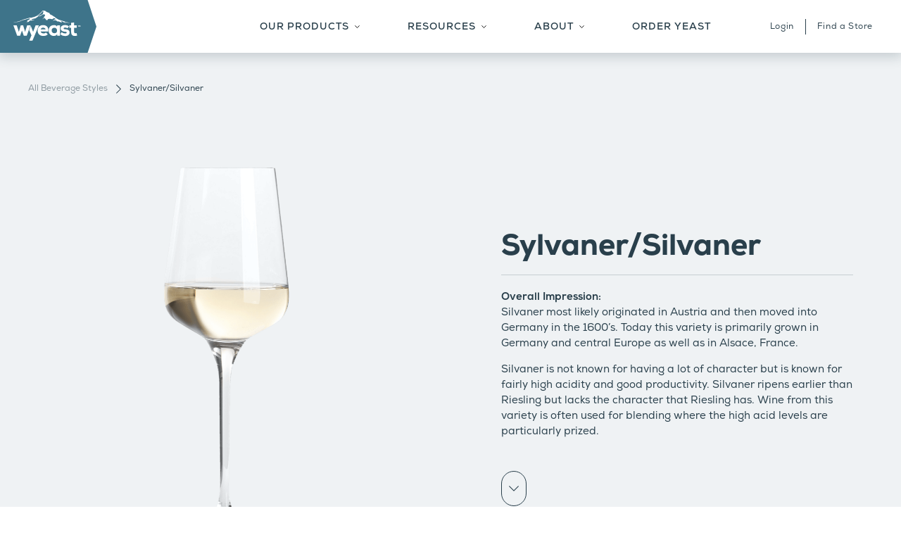

--- FILE ---
content_type: text/html; charset=UTF-8
request_url: https://wyeastlab.com/style/sylvaner-silvaner/
body_size: 20737
content:
<!doctype html>
<html lang="en-US">
  <head> <script type="text/javascript">
/* <![CDATA[ */
var gform;gform||(document.addEventListener("gform_main_scripts_loaded",function(){gform.scriptsLoaded=!0}),document.addEventListener("gform/theme/scripts_loaded",function(){gform.themeScriptsLoaded=!0}),window.addEventListener("DOMContentLoaded",function(){gform.domLoaded=!0}),gform={domLoaded:!1,scriptsLoaded:!1,themeScriptsLoaded:!1,isFormEditor:()=>"function"==typeof InitializeEditor,callIfLoaded:function(o){return!(!gform.domLoaded||!gform.scriptsLoaded||!gform.themeScriptsLoaded&&!gform.isFormEditor()||(gform.isFormEditor()&&console.warn("The use of gform.initializeOnLoaded() is deprecated in the form editor context and will be removed in Gravity Forms 3.1."),o(),0))},initializeOnLoaded:function(o){gform.callIfLoaded(o)||(document.addEventListener("gform_main_scripts_loaded",()=>{gform.scriptsLoaded=!0,gform.callIfLoaded(o)}),document.addEventListener("gform/theme/scripts_loaded",()=>{gform.themeScriptsLoaded=!0,gform.callIfLoaded(o)}),window.addEventListener("DOMContentLoaded",()=>{gform.domLoaded=!0,gform.callIfLoaded(o)}))},hooks:{action:{},filter:{}},addAction:function(o,r,e,t){gform.addHook("action",o,r,e,t)},addFilter:function(o,r,e,t){gform.addHook("filter",o,r,e,t)},doAction:function(o){gform.doHook("action",o,arguments)},applyFilters:function(o){return gform.doHook("filter",o,arguments)},removeAction:function(o,r){gform.removeHook("action",o,r)},removeFilter:function(o,r,e){gform.removeHook("filter",o,r,e)},addHook:function(o,r,e,t,n){null==gform.hooks[o][r]&&(gform.hooks[o][r]=[]);var d=gform.hooks[o][r];null==n&&(n=r+"_"+d.length),gform.hooks[o][r].push({tag:n,callable:e,priority:t=null==t?10:t})},doHook:function(r,o,e){var t;if(e=Array.prototype.slice.call(e,1),null!=gform.hooks[r][o]&&((o=gform.hooks[r][o]).sort(function(o,r){return o.priority-r.priority}),o.forEach(function(o){"function"!=typeof(t=o.callable)&&(t=window[t]),"action"==r?t.apply(null,e):e[0]=t.apply(null,e)})),"filter"==r)return e[0]},removeHook:function(o,r,t,n){var e;null!=gform.hooks[o][r]&&(e=(e=gform.hooks[o][r]).filter(function(o,r,e){return!!(null!=n&&n!=o.tag||null!=t&&t!=o.priority)}),gform.hooks[o][r]=e)}});
/* ]]> */
</script>
<meta charset="utf-8"><script>if(navigator.userAgent.match(/MSIE|Internet Explorer/i)||navigator.userAgent.match(/Trident\/7\..*?rv:11/i)){var href=document.location.href;if(!href.match(/[?&]nowprocket/)){if(href.indexOf("?")==-1){if(href.indexOf("#")==-1){document.location.href=href+"?nowprocket=1"}else{document.location.href=href.replace("#","?nowprocket=1#")}}else{if(href.indexOf("#")==-1){document.location.href=href+"&nowprocket=1"}else{document.location.href=href.replace("#","&nowprocket=1#")}}}}</script><script>(()=>{class RocketLazyLoadScripts{constructor(){this.v="2.0.4",this.userEvents=["keydown","keyup","mousedown","mouseup","mousemove","mouseover","mouseout","touchmove","touchstart","touchend","touchcancel","wheel","click","dblclick","input"],this.attributeEvents=["onblur","onclick","oncontextmenu","ondblclick","onfocus","onmousedown","onmouseenter","onmouseleave","onmousemove","onmouseout","onmouseover","onmouseup","onmousewheel","onscroll","onsubmit"]}async t(){this.i(),this.o(),/iP(ad|hone)/.test(navigator.userAgent)&&this.h(),this.u(),this.l(this),this.m(),this.k(this),this.p(this),this._(),await Promise.all([this.R(),this.L()]),this.lastBreath=Date.now(),this.S(this),this.P(),this.D(),this.O(),this.M(),await this.C(this.delayedScripts.normal),await this.C(this.delayedScripts.defer),await this.C(this.delayedScripts.async),await this.T(),await this.F(),await this.j(),await this.A(),window.dispatchEvent(new Event("rocket-allScriptsLoaded")),this.everythingLoaded=!0,this.lastTouchEnd&&await new Promise(t=>setTimeout(t,500-Date.now()+this.lastTouchEnd)),this.I(),this.H(),this.U(),this.W()}i(){this.CSPIssue=sessionStorage.getItem("rocketCSPIssue"),document.addEventListener("securitypolicyviolation",t=>{this.CSPIssue||"script-src-elem"!==t.violatedDirective||"data"!==t.blockedURI||(this.CSPIssue=!0,sessionStorage.setItem("rocketCSPIssue",!0))},{isRocket:!0})}o(){window.addEventListener("pageshow",t=>{this.persisted=t.persisted,this.realWindowLoadedFired=!0},{isRocket:!0}),window.addEventListener("pagehide",()=>{this.onFirstUserAction=null},{isRocket:!0})}h(){let t;function e(e){t=e}window.addEventListener("touchstart",e,{isRocket:!0}),window.addEventListener("touchend",function i(o){o.changedTouches[0]&&t.changedTouches[0]&&Math.abs(o.changedTouches[0].pageX-t.changedTouches[0].pageX)<10&&Math.abs(o.changedTouches[0].pageY-t.changedTouches[0].pageY)<10&&o.timeStamp-t.timeStamp<200&&(window.removeEventListener("touchstart",e,{isRocket:!0}),window.removeEventListener("touchend",i,{isRocket:!0}),"INPUT"===o.target.tagName&&"text"===o.target.type||(o.target.dispatchEvent(new TouchEvent("touchend",{target:o.target,bubbles:!0})),o.target.dispatchEvent(new MouseEvent("mouseover",{target:o.target,bubbles:!0})),o.target.dispatchEvent(new PointerEvent("click",{target:o.target,bubbles:!0,cancelable:!0,detail:1,clientX:o.changedTouches[0].clientX,clientY:o.changedTouches[0].clientY})),event.preventDefault()))},{isRocket:!0})}q(t){this.userActionTriggered||("mousemove"!==t.type||this.firstMousemoveIgnored?"keyup"===t.type||"mouseover"===t.type||"mouseout"===t.type||(this.userActionTriggered=!0,this.onFirstUserAction&&this.onFirstUserAction()):this.firstMousemoveIgnored=!0),"click"===t.type&&t.preventDefault(),t.stopPropagation(),t.stopImmediatePropagation(),"touchstart"===this.lastEvent&&"touchend"===t.type&&(this.lastTouchEnd=Date.now()),"click"===t.type&&(this.lastTouchEnd=0),this.lastEvent=t.type,t.composedPath&&t.composedPath()[0].getRootNode()instanceof ShadowRoot&&(t.rocketTarget=t.composedPath()[0]),this.savedUserEvents.push(t)}u(){this.savedUserEvents=[],this.userEventHandler=this.q.bind(this),this.userEvents.forEach(t=>window.addEventListener(t,this.userEventHandler,{passive:!1,isRocket:!0})),document.addEventListener("visibilitychange",this.userEventHandler,{isRocket:!0})}U(){this.userEvents.forEach(t=>window.removeEventListener(t,this.userEventHandler,{passive:!1,isRocket:!0})),document.removeEventListener("visibilitychange",this.userEventHandler,{isRocket:!0}),this.savedUserEvents.forEach(t=>{(t.rocketTarget||t.target).dispatchEvent(new window[t.constructor.name](t.type,t))})}m(){const t="return false",e=Array.from(this.attributeEvents,t=>"data-rocket-"+t),i="["+this.attributeEvents.join("],[")+"]",o="[data-rocket-"+this.attributeEvents.join("],[data-rocket-")+"]",s=(e,i,o)=>{o&&o!==t&&(e.setAttribute("data-rocket-"+i,o),e["rocket"+i]=new Function("event",o),e.setAttribute(i,t))};new MutationObserver(t=>{for(const n of t)"attributes"===n.type&&(n.attributeName.startsWith("data-rocket-")||this.everythingLoaded?n.attributeName.startsWith("data-rocket-")&&this.everythingLoaded&&this.N(n.target,n.attributeName.substring(12)):s(n.target,n.attributeName,n.target.getAttribute(n.attributeName))),"childList"===n.type&&n.addedNodes.forEach(t=>{if(t.nodeType===Node.ELEMENT_NODE)if(this.everythingLoaded)for(const i of[t,...t.querySelectorAll(o)])for(const t of i.getAttributeNames())e.includes(t)&&this.N(i,t.substring(12));else for(const e of[t,...t.querySelectorAll(i)])for(const t of e.getAttributeNames())this.attributeEvents.includes(t)&&s(e,t,e.getAttribute(t))})}).observe(document,{subtree:!0,childList:!0,attributeFilter:[...this.attributeEvents,...e]})}I(){this.attributeEvents.forEach(t=>{document.querySelectorAll("[data-rocket-"+t+"]").forEach(e=>{this.N(e,t)})})}N(t,e){const i=t.getAttribute("data-rocket-"+e);i&&(t.setAttribute(e,i),t.removeAttribute("data-rocket-"+e))}k(t){Object.defineProperty(HTMLElement.prototype,"onclick",{get(){return this.rocketonclick||null},set(e){this.rocketonclick=e,this.setAttribute(t.everythingLoaded?"onclick":"data-rocket-onclick","this.rocketonclick(event)")}})}S(t){function e(e,i){let o=e[i];e[i]=null,Object.defineProperty(e,i,{get:()=>o,set(s){t.everythingLoaded?o=s:e["rocket"+i]=o=s}})}e(document,"onreadystatechange"),e(window,"onload"),e(window,"onpageshow");try{Object.defineProperty(document,"readyState",{get:()=>t.rocketReadyState,set(e){t.rocketReadyState=e},configurable:!0}),document.readyState="loading"}catch(t){console.log("WPRocket DJE readyState conflict, bypassing")}}l(t){this.originalAddEventListener=EventTarget.prototype.addEventListener,this.originalRemoveEventListener=EventTarget.prototype.removeEventListener,this.savedEventListeners=[],EventTarget.prototype.addEventListener=function(e,i,o){o&&o.isRocket||!t.B(e,this)&&!t.userEvents.includes(e)||t.B(e,this)&&!t.userActionTriggered||e.startsWith("rocket-")||t.everythingLoaded?t.originalAddEventListener.call(this,e,i,o):(t.savedEventListeners.push({target:this,remove:!1,type:e,func:i,options:o}),"mouseenter"!==e&&"mouseleave"!==e||t.originalAddEventListener.call(this,e,t.savedUserEvents.push,o))},EventTarget.prototype.removeEventListener=function(e,i,o){o&&o.isRocket||!t.B(e,this)&&!t.userEvents.includes(e)||t.B(e,this)&&!t.userActionTriggered||e.startsWith("rocket-")||t.everythingLoaded?t.originalRemoveEventListener.call(this,e,i,o):t.savedEventListeners.push({target:this,remove:!0,type:e,func:i,options:o})}}J(t,e){this.savedEventListeners=this.savedEventListeners.filter(i=>{let o=i.type,s=i.target||window;return e!==o||t!==s||(this.B(o,s)&&(i.type="rocket-"+o),this.$(i),!1)})}H(){EventTarget.prototype.addEventListener=this.originalAddEventListener,EventTarget.prototype.removeEventListener=this.originalRemoveEventListener,this.savedEventListeners.forEach(t=>this.$(t))}$(t){t.remove?this.originalRemoveEventListener.call(t.target,t.type,t.func,t.options):this.originalAddEventListener.call(t.target,t.type,t.func,t.options)}p(t){let e;function i(e){return t.everythingLoaded?e:e.split(" ").map(t=>"load"===t||t.startsWith("load.")?"rocket-jquery-load":t).join(" ")}function o(o){function s(e){const s=o.fn[e];o.fn[e]=o.fn.init.prototype[e]=function(){return this[0]===window&&t.userActionTriggered&&("string"==typeof arguments[0]||arguments[0]instanceof String?arguments[0]=i(arguments[0]):"object"==typeof arguments[0]&&Object.keys(arguments[0]).forEach(t=>{const e=arguments[0][t];delete arguments[0][t],arguments[0][i(t)]=e})),s.apply(this,arguments),this}}if(o&&o.fn&&!t.allJQueries.includes(o)){const e={DOMContentLoaded:[],"rocket-DOMContentLoaded":[]};for(const t in e)document.addEventListener(t,()=>{e[t].forEach(t=>t())},{isRocket:!0});o.fn.ready=o.fn.init.prototype.ready=function(i){function s(){parseInt(o.fn.jquery)>2?setTimeout(()=>i.bind(document)(o)):i.bind(document)(o)}return"function"==typeof i&&(t.realDomReadyFired?!t.userActionTriggered||t.fauxDomReadyFired?s():e["rocket-DOMContentLoaded"].push(s):e.DOMContentLoaded.push(s)),o([])},s("on"),s("one"),s("off"),t.allJQueries.push(o)}e=o}t.allJQueries=[],o(window.jQuery),Object.defineProperty(window,"jQuery",{get:()=>e,set(t){o(t)}})}P(){const t=new Map;document.write=document.writeln=function(e){const i=document.currentScript,o=document.createRange(),s=i.parentElement;let n=t.get(i);void 0===n&&(n=i.nextSibling,t.set(i,n));const c=document.createDocumentFragment();o.setStart(c,0),c.appendChild(o.createContextualFragment(e)),s.insertBefore(c,n)}}async R(){return new Promise(t=>{this.userActionTriggered?t():this.onFirstUserAction=t})}async L(){return new Promise(t=>{document.addEventListener("DOMContentLoaded",()=>{this.realDomReadyFired=!0,t()},{isRocket:!0})})}async j(){return this.realWindowLoadedFired?Promise.resolve():new Promise(t=>{window.addEventListener("load",t,{isRocket:!0})})}M(){this.pendingScripts=[];this.scriptsMutationObserver=new MutationObserver(t=>{for(const e of t)e.addedNodes.forEach(t=>{"SCRIPT"!==t.tagName||t.noModule||t.isWPRocket||this.pendingScripts.push({script:t,promise:new Promise(e=>{const i=()=>{const i=this.pendingScripts.findIndex(e=>e.script===t);i>=0&&this.pendingScripts.splice(i,1),e()};t.addEventListener("load",i,{isRocket:!0}),t.addEventListener("error",i,{isRocket:!0}),setTimeout(i,1e3)})})})}),this.scriptsMutationObserver.observe(document,{childList:!0,subtree:!0})}async F(){await this.X(),this.pendingScripts.length?(await this.pendingScripts[0].promise,await this.F()):this.scriptsMutationObserver.disconnect()}D(){this.delayedScripts={normal:[],async:[],defer:[]},document.querySelectorAll("script[type$=rocketlazyloadscript]").forEach(t=>{t.hasAttribute("data-rocket-src")?t.hasAttribute("async")&&!1!==t.async?this.delayedScripts.async.push(t):t.hasAttribute("defer")&&!1!==t.defer||"module"===t.getAttribute("data-rocket-type")?this.delayedScripts.defer.push(t):this.delayedScripts.normal.push(t):this.delayedScripts.normal.push(t)})}async _(){await this.L();let t=[];document.querySelectorAll("script[type$=rocketlazyloadscript][data-rocket-src]").forEach(e=>{let i=e.getAttribute("data-rocket-src");if(i&&!i.startsWith("data:")){i.startsWith("//")&&(i=location.protocol+i);try{const o=new URL(i).origin;o!==location.origin&&t.push({src:o,crossOrigin:e.crossOrigin||"module"===e.getAttribute("data-rocket-type")})}catch(t){}}}),t=[...new Map(t.map(t=>[JSON.stringify(t),t])).values()],this.Y(t,"preconnect")}async G(t){if(await this.K(),!0!==t.noModule||!("noModule"in HTMLScriptElement.prototype))return new Promise(e=>{let i;function o(){(i||t).setAttribute("data-rocket-status","executed"),e()}try{if(navigator.userAgent.includes("Firefox/")||""===navigator.vendor||this.CSPIssue)i=document.createElement("script"),[...t.attributes].forEach(t=>{let e=t.nodeName;"type"!==e&&("data-rocket-type"===e&&(e="type"),"data-rocket-src"===e&&(e="src"),i.setAttribute(e,t.nodeValue))}),t.text&&(i.text=t.text),t.nonce&&(i.nonce=t.nonce),i.hasAttribute("src")?(i.addEventListener("load",o,{isRocket:!0}),i.addEventListener("error",()=>{i.setAttribute("data-rocket-status","failed-network"),e()},{isRocket:!0}),setTimeout(()=>{i.isConnected||e()},1)):(i.text=t.text,o()),i.isWPRocket=!0,t.parentNode.replaceChild(i,t);else{const i=t.getAttribute("data-rocket-type"),s=t.getAttribute("data-rocket-src");i?(t.type=i,t.removeAttribute("data-rocket-type")):t.removeAttribute("type"),t.addEventListener("load",o,{isRocket:!0}),t.addEventListener("error",i=>{this.CSPIssue&&i.target.src.startsWith("data:")?(console.log("WPRocket: CSP fallback activated"),t.removeAttribute("src"),this.G(t).then(e)):(t.setAttribute("data-rocket-status","failed-network"),e())},{isRocket:!0}),s?(t.fetchPriority="high",t.removeAttribute("data-rocket-src"),t.src=s):t.src="data:text/javascript;base64,"+window.btoa(unescape(encodeURIComponent(t.text)))}}catch(i){t.setAttribute("data-rocket-status","failed-transform"),e()}});t.setAttribute("data-rocket-status","skipped")}async C(t){const e=t.shift();return e?(e.isConnected&&await this.G(e),this.C(t)):Promise.resolve()}O(){this.Y([...this.delayedScripts.normal,...this.delayedScripts.defer,...this.delayedScripts.async],"preload")}Y(t,e){this.trash=this.trash||[];let i=!0;var o=document.createDocumentFragment();t.forEach(t=>{const s=t.getAttribute&&t.getAttribute("data-rocket-src")||t.src;if(s&&!s.startsWith("data:")){const n=document.createElement("link");n.href=s,n.rel=e,"preconnect"!==e&&(n.as="script",n.fetchPriority=i?"high":"low"),t.getAttribute&&"module"===t.getAttribute("data-rocket-type")&&(n.crossOrigin=!0),t.crossOrigin&&(n.crossOrigin=t.crossOrigin),t.integrity&&(n.integrity=t.integrity),t.nonce&&(n.nonce=t.nonce),o.appendChild(n),this.trash.push(n),i=!1}}),document.head.appendChild(o)}W(){this.trash.forEach(t=>t.remove())}async T(){try{document.readyState="interactive"}catch(t){}this.fauxDomReadyFired=!0;try{await this.K(),this.J(document,"readystatechange"),document.dispatchEvent(new Event("rocket-readystatechange")),await this.K(),document.rocketonreadystatechange&&document.rocketonreadystatechange(),await this.K(),this.J(document,"DOMContentLoaded"),document.dispatchEvent(new Event("rocket-DOMContentLoaded")),await this.K(),this.J(window,"DOMContentLoaded"),window.dispatchEvent(new Event("rocket-DOMContentLoaded"))}catch(t){console.error(t)}}async A(){try{document.readyState="complete"}catch(t){}try{await this.K(),this.J(document,"readystatechange"),document.dispatchEvent(new Event("rocket-readystatechange")),await this.K(),document.rocketonreadystatechange&&document.rocketonreadystatechange(),await this.K(),this.J(window,"load"),window.dispatchEvent(new Event("rocket-load")),await this.K(),window.rocketonload&&window.rocketonload(),await this.K(),this.allJQueries.forEach(t=>t(window).trigger("rocket-jquery-load")),await this.K(),this.J(window,"pageshow");const t=new Event("rocket-pageshow");t.persisted=this.persisted,window.dispatchEvent(t),await this.K(),window.rocketonpageshow&&window.rocketonpageshow({persisted:this.persisted})}catch(t){console.error(t)}}async K(){Date.now()-this.lastBreath>45&&(await this.X(),this.lastBreath=Date.now())}async X(){return document.hidden?new Promise(t=>setTimeout(t)):new Promise(t=>requestAnimationFrame(t))}B(t,e){return e===document&&"readystatechange"===t||(e===document&&"DOMContentLoaded"===t||(e===window&&"DOMContentLoaded"===t||(e===window&&"load"===t||e===window&&"pageshow"===t)))}static run(){(new RocketLazyLoadScripts).t()}}RocketLazyLoadScripts.run()})();</script>
    
    <meta http-equiv="x-ua-compatible" content="ie=edge">
    <meta name='robots' content='index, follow, max-image-preview:large, max-snippet:-1, max-video-preview:-1' />
	<style>img:is([sizes="auto" i], [sizes^="auto," i]) { contain-intrinsic-size: 3000px 1500px }</style>
	
        
    
	<!-- This site is optimized with the Yoast SEO plugin v26.8 - https://yoast.com/product/yoast-seo-wordpress/ -->
	<title>Sylvaner/Silvaner - Wyeast Lab</title>
	<link rel="canonical" href="https://wyeastlab.com/style/sylvaner-silvaner/" />
	<meta property="og:locale" content="en_US" />
	<meta property="og:type" content="article" />
	<meta property="og:title" content="Sylvaner/Silvaner - Wyeast Lab" />
	<meta property="og:url" content="https://wyeastlab.com/style/sylvaner-silvaner/" />
	<meta property="og:site_name" content="Wyeast Lab" />
	<meta property="article:modified_time" content="2021-08-21T07:25:27+00:00" />
	<meta property="og:image" content="https://wyeastlab.com/wp-content/uploads/2021/08/Wyeast_wine-white-1-light.png" />
	<meta property="og:image:width" content="960" />
	<meta property="og:image:height" content="1200" />
	<meta property="og:image:type" content="image/png" />
	<meta name="twitter:card" content="summary_large_image" />
	<script type="application/ld+json" class="yoast-schema-graph">{"@context":"https://schema.org","@graph":[{"@type":"WebPage","@id":"https://wyeastlab.com/style/sylvaner-silvaner/","url":"https://wyeastlab.com/style/sylvaner-silvaner/","name":"Sylvaner/Silvaner - Wyeast Lab","isPartOf":{"@id":"https://wyeastlab.com/#website"},"primaryImageOfPage":{"@id":"https://wyeastlab.com/style/sylvaner-silvaner/#primaryimage"},"image":{"@id":"https://wyeastlab.com/style/sylvaner-silvaner/#primaryimage"},"thumbnailUrl":"/wp-content/uploads/2021/08/Wyeast_wine-white-1-light.png","datePublished":"2021-08-19T05:37:53+00:00","dateModified":"2021-08-21T07:25:27+00:00","breadcrumb":{"@id":"https://wyeastlab.com/style/sylvaner-silvaner/#breadcrumb"},"inLanguage":"en-US","potentialAction":[{"@type":"ReadAction","target":["https://wyeastlab.com/style/sylvaner-silvaner/"]}]},{"@type":"ImageObject","inLanguage":"en-US","@id":"https://wyeastlab.com/style/sylvaner-silvaner/#primaryimage","url":"/wp-content/uploads/2021/08/Wyeast_wine-white-1-light.png","contentUrl":"/wp-content/uploads/2021/08/Wyeast_wine-white-1-light.png","width":960,"height":1200},{"@type":"BreadcrumbList","@id":"https://wyeastlab.com/style/sylvaner-silvaner/#breadcrumb","itemListElement":[{"@type":"ListItem","position":1,"name":"Home","item":"https://wyeastlab.com/"},{"@type":"ListItem","position":2,"name":"Sylvaner/Silvaner"}]},{"@type":"WebSite","@id":"https://wyeastlab.com/#website","url":"https://wyeastlab.com/","name":"Wyeast Lab","description":"","potentialAction":[{"@type":"SearchAction","target":{"@type":"EntryPoint","urlTemplate":"https://wyeastlab.com/search/{search_term_string}"},"query-input":{"@type":"PropertyValueSpecification","valueRequired":true,"valueName":"search_term_string"}}],"inLanguage":"en-US"}]}</script>
	<!-- / Yoast SEO plugin. -->


<link rel='dns-prefetch' href='//www.google.com' />
<link rel='dns-prefetch' href='//maxcdn.bootstrapcdn.com' />

<style id='classic-theme-styles-inline-css' type='text/css'>
/*! This file is auto-generated */
.wp-block-button__link{color:#fff;background-color:#32373c;border-radius:9999px;box-shadow:none;text-decoration:none;padding:calc(.667em + 2px) calc(1.333em + 2px);font-size:1.125em}.wp-block-file__button{background:#32373c;color:#fff;text-decoration:none}
</style>
<style id='safe-svg-svg-icon-style-inline-css' type='text/css'>
.safe-svg-cover{text-align:center}.safe-svg-cover .safe-svg-inside{display:inline-block;max-width:100%}.safe-svg-cover svg{fill:currentColor;height:100%;max-height:100%;max-width:100%;width:100%}

</style>
<style id='global-styles-inline-css' type='text/css'>
:root{--wp--preset--aspect-ratio--square: 1;--wp--preset--aspect-ratio--4-3: 4/3;--wp--preset--aspect-ratio--3-4: 3/4;--wp--preset--aspect-ratio--3-2: 3/2;--wp--preset--aspect-ratio--2-3: 2/3;--wp--preset--aspect-ratio--16-9: 16/9;--wp--preset--aspect-ratio--9-16: 9/16;--wp--preset--color--black: #000000;--wp--preset--color--cyan-bluish-gray: #abb8c3;--wp--preset--color--white: #ffffff;--wp--preset--color--pale-pink: #f78da7;--wp--preset--color--vivid-red: #cf2e2e;--wp--preset--color--luminous-vivid-orange: #ff6900;--wp--preset--color--luminous-vivid-amber: #fcb900;--wp--preset--color--light-green-cyan: #7bdcb5;--wp--preset--color--vivid-green-cyan: #00d084;--wp--preset--color--pale-cyan-blue: #8ed1fc;--wp--preset--color--vivid-cyan-blue: #0693e3;--wp--preset--color--vivid-purple: #9b51e0;--wp--preset--color--primary: #525ddc;--wp--preset--gradient--vivid-cyan-blue-to-vivid-purple: linear-gradient(135deg,rgba(6,147,227,1) 0%,rgb(155,81,224) 100%);--wp--preset--gradient--light-green-cyan-to-vivid-green-cyan: linear-gradient(135deg,rgb(122,220,180) 0%,rgb(0,208,130) 100%);--wp--preset--gradient--luminous-vivid-amber-to-luminous-vivid-orange: linear-gradient(135deg,rgba(252,185,0,1) 0%,rgba(255,105,0,1) 100%);--wp--preset--gradient--luminous-vivid-orange-to-vivid-red: linear-gradient(135deg,rgba(255,105,0,1) 0%,rgb(207,46,46) 100%);--wp--preset--gradient--very-light-gray-to-cyan-bluish-gray: linear-gradient(135deg,rgb(238,238,238) 0%,rgb(169,184,195) 100%);--wp--preset--gradient--cool-to-warm-spectrum: linear-gradient(135deg,rgb(74,234,220) 0%,rgb(151,120,209) 20%,rgb(207,42,186) 40%,rgb(238,44,130) 60%,rgb(251,105,98) 80%,rgb(254,248,76) 100%);--wp--preset--gradient--blush-light-purple: linear-gradient(135deg,rgb(255,206,236) 0%,rgb(152,150,240) 100%);--wp--preset--gradient--blush-bordeaux: linear-gradient(135deg,rgb(254,205,165) 0%,rgb(254,45,45) 50%,rgb(107,0,62) 100%);--wp--preset--gradient--luminous-dusk: linear-gradient(135deg,rgb(255,203,112) 0%,rgb(199,81,192) 50%,rgb(65,88,208) 100%);--wp--preset--gradient--pale-ocean: linear-gradient(135deg,rgb(255,245,203) 0%,rgb(182,227,212) 50%,rgb(51,167,181) 100%);--wp--preset--gradient--electric-grass: linear-gradient(135deg,rgb(202,248,128) 0%,rgb(113,206,126) 100%);--wp--preset--gradient--midnight: linear-gradient(135deg,rgb(2,3,129) 0%,rgb(40,116,252) 100%);--wp--preset--font-size--small: 13px;--wp--preset--font-size--medium: 20px;--wp--preset--font-size--large: 36px;--wp--preset--font-size--x-large: 42px;--wp--preset--spacing--20: 0.44rem;--wp--preset--spacing--30: 0.67rem;--wp--preset--spacing--40: 1rem;--wp--preset--spacing--50: 1.5rem;--wp--preset--spacing--60: 2.25rem;--wp--preset--spacing--70: 3.38rem;--wp--preset--spacing--80: 5.06rem;--wp--preset--shadow--natural: 6px 6px 9px rgba(0, 0, 0, 0.2);--wp--preset--shadow--deep: 12px 12px 50px rgba(0, 0, 0, 0.4);--wp--preset--shadow--sharp: 6px 6px 0px rgba(0, 0, 0, 0.2);--wp--preset--shadow--outlined: 6px 6px 0px -3px rgba(255, 255, 255, 1), 6px 6px rgba(0, 0, 0, 1);--wp--preset--shadow--crisp: 6px 6px 0px rgba(0, 0, 0, 1);}:where(.is-layout-flex){gap: 0.5em;}:where(.is-layout-grid){gap: 0.5em;}body .is-layout-flex{display: flex;}.is-layout-flex{flex-wrap: wrap;align-items: center;}.is-layout-flex > :is(*, div){margin: 0;}body .is-layout-grid{display: grid;}.is-layout-grid > :is(*, div){margin: 0;}:where(.wp-block-columns.is-layout-flex){gap: 2em;}:where(.wp-block-columns.is-layout-grid){gap: 2em;}:where(.wp-block-post-template.is-layout-flex){gap: 1.25em;}:where(.wp-block-post-template.is-layout-grid){gap: 1.25em;}.has-black-color{color: var(--wp--preset--color--black) !important;}.has-cyan-bluish-gray-color{color: var(--wp--preset--color--cyan-bluish-gray) !important;}.has-white-color{color: var(--wp--preset--color--white) !important;}.has-pale-pink-color{color: var(--wp--preset--color--pale-pink) !important;}.has-vivid-red-color{color: var(--wp--preset--color--vivid-red) !important;}.has-luminous-vivid-orange-color{color: var(--wp--preset--color--luminous-vivid-orange) !important;}.has-luminous-vivid-amber-color{color: var(--wp--preset--color--luminous-vivid-amber) !important;}.has-light-green-cyan-color{color: var(--wp--preset--color--light-green-cyan) !important;}.has-vivid-green-cyan-color{color: var(--wp--preset--color--vivid-green-cyan) !important;}.has-pale-cyan-blue-color{color: var(--wp--preset--color--pale-cyan-blue) !important;}.has-vivid-cyan-blue-color{color: var(--wp--preset--color--vivid-cyan-blue) !important;}.has-vivid-purple-color{color: var(--wp--preset--color--vivid-purple) !important;}.has-black-background-color{background-color: var(--wp--preset--color--black) !important;}.has-cyan-bluish-gray-background-color{background-color: var(--wp--preset--color--cyan-bluish-gray) !important;}.has-white-background-color{background-color: var(--wp--preset--color--white) !important;}.has-pale-pink-background-color{background-color: var(--wp--preset--color--pale-pink) !important;}.has-vivid-red-background-color{background-color: var(--wp--preset--color--vivid-red) !important;}.has-luminous-vivid-orange-background-color{background-color: var(--wp--preset--color--luminous-vivid-orange) !important;}.has-luminous-vivid-amber-background-color{background-color: var(--wp--preset--color--luminous-vivid-amber) !important;}.has-light-green-cyan-background-color{background-color: var(--wp--preset--color--light-green-cyan) !important;}.has-vivid-green-cyan-background-color{background-color: var(--wp--preset--color--vivid-green-cyan) !important;}.has-pale-cyan-blue-background-color{background-color: var(--wp--preset--color--pale-cyan-blue) !important;}.has-vivid-cyan-blue-background-color{background-color: var(--wp--preset--color--vivid-cyan-blue) !important;}.has-vivid-purple-background-color{background-color: var(--wp--preset--color--vivid-purple) !important;}.has-black-border-color{border-color: var(--wp--preset--color--black) !important;}.has-cyan-bluish-gray-border-color{border-color: var(--wp--preset--color--cyan-bluish-gray) !important;}.has-white-border-color{border-color: var(--wp--preset--color--white) !important;}.has-pale-pink-border-color{border-color: var(--wp--preset--color--pale-pink) !important;}.has-vivid-red-border-color{border-color: var(--wp--preset--color--vivid-red) !important;}.has-luminous-vivid-orange-border-color{border-color: var(--wp--preset--color--luminous-vivid-orange) !important;}.has-luminous-vivid-amber-border-color{border-color: var(--wp--preset--color--luminous-vivid-amber) !important;}.has-light-green-cyan-border-color{border-color: var(--wp--preset--color--light-green-cyan) !important;}.has-vivid-green-cyan-border-color{border-color: var(--wp--preset--color--vivid-green-cyan) !important;}.has-pale-cyan-blue-border-color{border-color: var(--wp--preset--color--pale-cyan-blue) !important;}.has-vivid-cyan-blue-border-color{border-color: var(--wp--preset--color--vivid-cyan-blue) !important;}.has-vivid-purple-border-color{border-color: var(--wp--preset--color--vivid-purple) !important;}.has-vivid-cyan-blue-to-vivid-purple-gradient-background{background: var(--wp--preset--gradient--vivid-cyan-blue-to-vivid-purple) !important;}.has-light-green-cyan-to-vivid-green-cyan-gradient-background{background: var(--wp--preset--gradient--light-green-cyan-to-vivid-green-cyan) !important;}.has-luminous-vivid-amber-to-luminous-vivid-orange-gradient-background{background: var(--wp--preset--gradient--luminous-vivid-amber-to-luminous-vivid-orange) !important;}.has-luminous-vivid-orange-to-vivid-red-gradient-background{background: var(--wp--preset--gradient--luminous-vivid-orange-to-vivid-red) !important;}.has-very-light-gray-to-cyan-bluish-gray-gradient-background{background: var(--wp--preset--gradient--very-light-gray-to-cyan-bluish-gray) !important;}.has-cool-to-warm-spectrum-gradient-background{background: var(--wp--preset--gradient--cool-to-warm-spectrum) !important;}.has-blush-light-purple-gradient-background{background: var(--wp--preset--gradient--blush-light-purple) !important;}.has-blush-bordeaux-gradient-background{background: var(--wp--preset--gradient--blush-bordeaux) !important;}.has-luminous-dusk-gradient-background{background: var(--wp--preset--gradient--luminous-dusk) !important;}.has-pale-ocean-gradient-background{background: var(--wp--preset--gradient--pale-ocean) !important;}.has-electric-grass-gradient-background{background: var(--wp--preset--gradient--electric-grass) !important;}.has-midnight-gradient-background{background: var(--wp--preset--gradient--midnight) !important;}.has-small-font-size{font-size: var(--wp--preset--font-size--small) !important;}.has-medium-font-size{font-size: var(--wp--preset--font-size--medium) !important;}.has-large-font-size{font-size: var(--wp--preset--font-size--large) !important;}.has-x-large-font-size{font-size: var(--wp--preset--font-size--x-large) !important;}
:where(.wp-block-post-template.is-layout-flex){gap: 1.25em;}:where(.wp-block-post-template.is-layout-grid){gap: 1.25em;}
:where(.wp-block-columns.is-layout-flex){gap: 2em;}:where(.wp-block-columns.is-layout-grid){gap: 2em;}
:root :where(.wp-block-pullquote){font-size: 1.5em;line-height: 1.6;}
</style>
<link data-minify="1" rel="stylesheet" href="https://wyeastlab.com/wp-content/cache/min/1/font-awesome/latest/css/font-awesome.min.css?ver=1769351324">
<link data-minify="1" rel="stylesheet" href="https://wyeastlab.com/wp-content/cache/min/1/wp-content/plugins/my-account-page-editor/assets/css/kamy_acc_front.css?ver=1769351324">
<link data-minify="1" rel="stylesheet" href="https://wyeastlab.com/wp-content/cache/min/1/wp-content/plugins/woocommerce-request-a-quote/assets/css/afrfq_front.css?ver=1769351324">
<link rel="stylesheet" href="/wp-content/plugins/woocommerce-request-a-quote/assets/css/jquery.modal.min.css?ver=1.0">
<link data-minify="1" rel="stylesheet" href="https://wyeastlab.com/wp-content/cache/min/1/wp-includes/css/dashicons.min.css?ver=1769351324">
<link data-minify="1" rel="stylesheet" href="https://wyeastlab.com/wp-content/cache/min/1/wp-content/plugins/woocommerce/assets/css/woocommerce-layout.css?ver=1769351324">
<link data-minify="1" rel="stylesheet" href="https://wyeastlab.com/wp-content/cache/min/1/wp-content/plugins/woocommerce/assets/css/woocommerce-smallscreen.css?ver=1769351324" media="only screen and (max-width: 768px)">
<link data-minify="1" rel="stylesheet" href="https://wyeastlab.com/wp-content/cache/min/1/wp-content/plugins/woocommerce/assets/css/woocommerce.css?ver=1769351324">
<style id='woocommerce-inline-inline-css' type='text/css'>
.woocommerce form .form-row .required { visibility: visible; }
</style>
<link data-minify="1" rel="stylesheet" href="https://wyeastlab.com/wp-content/cache/min/1/wp-content/plugins/wpos-owl-carousel-ultimate/assets/css/owl.carousel.css?ver=1769351324">
<link data-minify="1" rel="stylesheet" href="https://wyeastlab.com/wp-content/cache/min/1/wp-content/plugins/wpos-owl-carousel-ultimate/assets/css/wpocup-public.css?ver=1769351324">
<link data-minify="1" rel="stylesheet" href="https://wyeastlab.com/wp-content/cache/min/1/wp-content/plugins/wpc-product-quantity-premium/assets/css/frontend.css?ver=1769351324">
<link data-minify="1" rel="stylesheet" href="https://wyeastlab.com/wp-content/cache/min/1/wp-content/plugins/woocommerce/assets/css/brands.css?ver=1769351324">
<link data-minify="1" rel="stylesheet" href="https://wyeastlab.com/wp-content/cache/min/1/wp-content/themes/wyl2021/vendor/ssm/core/src/assets/styles/public.css?ver=1769351324">
<link data-minify="1" rel="stylesheet" href="https://wyeastlab.com/wp-content/cache/min/1/wp-content/plugins/tablepress/css/build/default.css?ver=1769351324">
<link rel="stylesheet" href="/wp-content/plugins/searchwp/assets/css/frontend/search-forms.min.css?ver=4.5.6">
<link data-minify="1" rel="stylesheet" href="https://wyeastlab.com/wp-content/cache/min/1/wp-content/themes/wyl2021/dist/styles/app.css?ver=1769351324">
<script type="text/javascript" src="/wp-includes/js/jquery/jquery.min.js?ver=3.7.1" id="jquery-core-js"></script>
<script type="rocketlazyloadscript" data-rocket-type="text/javascript" data-rocket-src="/wp-includes/js/jquery/jquery-migrate.min.js?ver=3.4.1" id="jquery-migrate-js"></script>
<script type="rocketlazyloadscript" data-rocket-type="text/javascript" data-rocket-src="/wp-content/plugins/disable-right-click-images/script.js?ver=1.0.1" id="disablerightclickimages-js"></script>
<script type="text/javascript" src="/wp-content/plugins/woocommerce/assets/js/jquery-blockui/jquery.blockUI.min.js?ver=2.7.0-wc.10.0.4" id="jquery-blockui-js" defer="defer" data-wp-strategy="defer"></script>
<script type="text/javascript" id="wc-add-to-cart-js-extra">
/* <![CDATA[ */
var wc_add_to_cart_params = {"ajax_url":"\/wp-admin\/admin-ajax.php","wc_ajax_url":"\/?wc-ajax=%%endpoint%%","i18n_view_cart":"View cart","cart_url":"https:\/\/wyeastlab.com\/request-a-quote\/","is_cart":"","cart_redirect_after_add":"no"};
/* ]]> */
</script>
<script type="rocketlazyloadscript" data-rocket-type="text/javascript" data-rocket-src="/wp-content/plugins/woocommerce/assets/js/frontend/add-to-cart.min.js?ver=10.0.4" id="wc-add-to-cart-js" defer="defer" data-wp-strategy="defer"></script>
<script type="rocketlazyloadscript" data-rocket-type="text/javascript" data-rocket-src="/wp-content/plugins/woocommerce/assets/js/js-cookie/js.cookie.min.js?ver=2.1.4-wc.10.0.4" id="js-cookie-js" defer="defer" data-wp-strategy="defer"></script>
<script type="text/javascript" id="woocommerce-js-extra">
/* <![CDATA[ */
var woocommerce_params = {"ajax_url":"\/wp-admin\/admin-ajax.php","wc_ajax_url":"\/?wc-ajax=%%endpoint%%","i18n_password_show":"Show password","i18n_password_hide":"Hide password"};
/* ]]> */
</script>
<script type="rocketlazyloadscript" data-rocket-type="text/javascript" data-rocket-src="/wp-content/plugins/woocommerce/assets/js/frontend/woocommerce.min.js?ver=10.0.4" id="woocommerce-js" defer="defer" data-wp-strategy="defer"></script>
	<noscript><style>.woocommerce-product-gallery{ opacity: 1 !important; }</style></noscript>
	<link rel="shortcut icon" href="/wp-content/uploads/2021/09/Wyeast_Favicon@2x.png" /><meta name="viewport" content="width=device-width, initial-scale=1, shrink-to-fit=no, maximum-scale=1.0">    
        
        <!-- Begin Google Tag Manager -->
        <script type="rocketlazyloadscript">
            (function(w,d,s,l,i){w[l]=w[l]||[];w[l].push({"gtm.start":
            new Date().getTime(),event:"gtm.js"});var f=d.getElementsByTagName(s)[0],
            j=d.createElement(s),dl=l!="dataLayer"?"&l="+l:"";j.async=true;j.src=
            "//www.googletagmanager.com/gtm.js?id="+i+dl;f.parentNode.insertBefore(j,f);
            })(window,document,"script","dataLayer","GTM-PVGCF2Q");
        </script>
        <!-- End Google Tag Manager -->

        
    <!-- Global site tag (gtag.js) - Google Analytics -->
<script type="rocketlazyloadscript" async data-rocket-src="https://www.googletagmanager.com/gtag/js?id=UA-83150229-1"></script>
<script type="rocketlazyloadscript">
window.dataLayer = window.dataLayer || [];
function gtag(){dataLayer.push(arguments);}
gtag('js', new Date());

gtag('config', 'UA-83150229-1');
</script><style id="inline-css">.site-header .primary-navigation > .menu.dropdown > li > a { letter-spacing: 1px; } 
section.hero-unit .post-meta li:first-child { display:none; }
.gform_required_legend, .gfield_visibility_hidden { display: none!important; }
.single-product #wc-stripe-express-checkout-element { display: none!important; }

/*.module .dataTables_wrapper,
.module .tablepress {margin-left: -20%; margin-right: -20%; margin-bottom: 2.5rem}

.module .dataTables_wrapper table td,
.module .tablepress table td { min-width: 100px;}
.module .dataTables_wrapper table td.column-1,
.module .tablepress table td.column-1 {min-width: 200px;}*/</style><noscript><style id="rocket-lazyload-nojs-css">.rll-youtube-player, [data-lazy-src]{display:none !important;}</style></noscript>  <meta name="generator" content="WP Rocket 3.20.3" data-wpr-features="wpr_delay_js wpr_lazyload_images wpr_lazyload_iframes wpr_minify_css wpr_desktop" /></head>

  <body class="wp-singular wyl_style-template-default single single-wyl_style postid-1367 wp-embed-responsive wp-theme-wyl2021 theme-wyl2021 woocommerce-no-js sylvaner-silvaner">
    <noscript><iframe src="//www.googletagmanager.com/ns.html?id=GTM-PVGCF2Q" height="0" width="0" style="display:none;visibility:hidden"></iframe></noscript>    
    <div data-rocket-location-hash="0ede82c4187970ef91a1443469aa9350" id="app">
      <div class="off-canvas-wrapper">

	<div class="off-canvas" id="offCanvas" data-off-canvas data-autofocus="false" data-transition="overlap">

    <div class="grid-container">

        <div class="grid-x grid-margin-x">

            <div class="cell small-12">

                <ul class="accordion-menu vertical menu" data-accordion-menu data-multi-open="false" data-submenu-toggle="true">

                    <li class="sub-menu menu-item menu-item-has-children menu-our-products"><a href="https://wyeastlab.com/our-products/">Our Products</a>
<ul class="menu">
	<li class="menu-item menu-yeast-cultures"><a href="https://wyeastlab.com/yeast-cultures/">Yeast &#038; Cultures</a></li>
	<li class="menu-item menu-supporting-fermentation-products"><a href="https://wyeastlab.com/supporting-fermentation-products/">Supporting Fermentation Products</a></li>
	<li class="menu-item menu-activator-smack-pack-system"><a href="https://wyeastlab.com/activator-smack-pack-system/">Activator Smack-Pack System™</a></li>
	<li class="menu-item menu-private-culture-collection"><a href="https://wyeastlab.com/private-culture-collection/">Private Culture Collection</a></li>
</ul>
</li>
<li class="sub-menu menu-item menu-item-has-children menu-resources"><a href="https://wyeastlab.com/resources/">Resources</a>
<ul class="menu">
	<li class="menu-item menu-technical-center"><a href="/resource/category/technical-center/">Technical Center</a></li>
	<li class="menu-item menu-faqs"><a href="https://wyeastlab.com/faqs/">FAQs</a></li>
	<li class="menu-item menu-style-to-strain"><a href="https://wyeastlab.com/beverage-styles/">Style-to-Strain</a></li>
	<li class="menu-item menu-recipes"><a href="/resource/category/recipes/">Recipes</a></li>
	<li class="menu-item menu-blog"><a href="/resource/category/blog/">Blog</a></li>
	<li class="menu-item menu-brewers-spotlight"><a href="https://wyeastlab.com/brewers-spotlight/">Brewers Spotlight</a></li>
</ul>
</li>
<li class="sub-menu menu-item menu-item-has-children menu-about"><a href="https://wyeastlab.com/about-wyeast/">About</a>
<ul class="menu">
	<li class="menu-item menu-where-to-buy"><a href="https://wyeastlab.com/where-to-buy/">Where to Buy</a></li>
	<li class="menu-item menu-contact"><a href="https://wyeastlab.com/contact/">Contact</a></li>
</ul>
</li>
<li class="menu-item menu-order-yeast"><a href="https://wyeastlab.com/how-to-order/">Order Yeast</a></li>

                    
                                                
                        <li class="menu-item"><a href="https://wyeastlab.com/my-account/">Login</a></li>

                    
                    
                        <li class="menu-item"><a href="https://wyeastlab.com/where-to-buy/">Find a Store</a></li>
                        
                    
                    <li id="quote-li-icon" class="quote-li hidden">
        <a href="https://wyeastlab.com/request-a-quote/">
            <span class="dashicons dashicons-cart dashiconsc"></span>
            <span id="total-items-count" class="totalitems">0</span>
        </a>
    </li>


                    <div class="footer-socials">

						
							<a href="https://www.facebook.com/WyeastLab/" target="_blank">
								<img src="data:image/svg+xml,%3Csvg%20xmlns='http://www.w3.org/2000/svg'%20viewBox='0%200%200%200'%3E%3C/svg%3E" alt="Facebook" data-lazy-src="https://wyeastlab.com/wp-content/themes/wyl2021/dist/images/icon-facebook.svg?id=35d320ba6f50b5f23c58"><noscript><img src="https://wyeastlab.com/wp-content/themes/wyl2021/dist/images/icon-facebook.svg?id=35d320ba6f50b5f23c58" alt="Facebook"></noscript>
							</a>

						
						
							<a href="https://www.instagram.com/wyeastlab/" target="_blank">
								<img src="data:image/svg+xml,%3Csvg%20xmlns='http://www.w3.org/2000/svg'%20viewBox='0%200%200%200'%3E%3C/svg%3E" alt="Instagram" data-lazy-src="https://wyeastlab.com/wp-content/themes/wyl2021/dist/images/icon-instagram.svg?id=1e86c37bd740f701bd6f"><noscript><img src="https://wyeastlab.com/wp-content/themes/wyl2021/dist/images/icon-instagram.svg?id=1e86c37bd740f701bd6f" alt="Instagram"></noscript>
							</a>

						
                        
							<a href="https://www.linkedin.com/company/wyeast-laboratories-inc/" target="_blank">
								<img src="data:image/svg+xml,%3Csvg%20xmlns='http://www.w3.org/2000/svg'%20viewBox='0%200%200%200'%3E%3C/svg%3E" alt="LinkedIn" data-lazy-src="https://wyeastlab.com/wp-content/themes/wyl2021/dist/images/icon-linkedin.svg?id=ed803cd8a0ea7f4d073b"><noscript><img src="https://wyeastlab.com/wp-content/themes/wyl2021/dist/images/icon-linkedin.svg?id=ed803cd8a0ea7f4d073b" alt="LinkedIn"></noscript>
							</a>

						
					</div>

                </ul>

            </div>

        </div>

    </div>

</div>
	<div class="off-canvas-content" data-off-canvas-content>
		
		<header class="site-header fixed">

    <div class="grid-container navbar">

        <div class="grid-x grid-margin-x align-justify align-middle">

            <div class="brand cell shrink" role="banner">

				
									<a href="https://wyeastlab.com">
				
											<img src="/wp-content/uploads/2021/05/logo-blue.svg" alt="" class="editable-svg">
					
									</a>
				
            </div>

            <div class="navs cell shrink grid-x">

				
					<nav class="primary-navigation cell shrink grid-x align-middle" role="navigation">

						<ul class="menu dropdown show-for-large" data-dropdown-menu><li class="sub-menu menu-item menu-item-has-children menu-our-products"><a href="https://wyeastlab.com/our-products/">Our Products</a>
<ul class="menu">
	<li class="menu-item menu-yeast-cultures"><a href="https://wyeastlab.com/yeast-cultures/">Yeast &#038; Cultures</a></li>
	<li class="menu-item menu-supporting-fermentation-products"><a href="https://wyeastlab.com/supporting-fermentation-products/">Supporting Fermentation Products</a></li>
	<li class="menu-item menu-activator-smack-pack-system"><a href="https://wyeastlab.com/activator-smack-pack-system/">Activator Smack-Pack System™</a></li>
	<li class="menu-item menu-private-culture-collection"><a href="https://wyeastlab.com/private-culture-collection/">Private Culture Collection</a></li>
</ul>
</li>
<li class="sub-menu menu-item menu-item-has-children menu-resources"><a href="https://wyeastlab.com/resources/">Resources</a>
<ul class="menu">
	<li class="menu-item menu-technical-center"><a href="/resource/category/technical-center/">Technical Center</a></li>
	<li class="menu-item menu-faqs"><a href="https://wyeastlab.com/faqs/">FAQs</a></li>
	<li class="menu-item menu-style-to-strain"><a href="https://wyeastlab.com/beverage-styles/">Style-to-Strain</a></li>
	<li class="menu-item menu-recipes"><a href="/resource/category/recipes/">Recipes</a></li>
	<li class="menu-item menu-blog"><a href="/resource/category/blog/">Blog</a></li>
	<li class="menu-item menu-brewers-spotlight"><a href="https://wyeastlab.com/brewers-spotlight/">Brewers Spotlight</a></li>
</ul>
</li>
<li class="sub-menu menu-item menu-item-has-children menu-about"><a href="https://wyeastlab.com/about-wyeast/">About</a>
<ul class="menu">
	<li class="menu-item menu-services-strain-archive"><a href="https://wyeastlab.com/services-strain-archive/">Services &#038; Strain Archive</a></li>
	<li class="menu-item menu-where-to-buy"><a href="https://wyeastlab.com/where-to-buy/">Where to Buy</a></li>
	<li class="menu-item menu-contact"><a href="https://wyeastlab.com/contact/">Contact</a></li>
</ul>
</li>
<li class="menu-item menu-order-yeast"><a href="https://wyeastlab.com/how-to-order/">Order Yeast</a></li>
</ul>
						<div class="hamburger hide-for-large" data-toggle="offCanvas" aria-expanded="false" aria-controls="offCanvas">
    <button class="hamburger-button" type="button" role="button">
        <span class="hide">Menu toggle</span>
        <span class="hamburger-line hamburger-line1"></span>
        <span class="hamburger-line hamburger-line2"></span>
        <span class="hamburger-line hamburger-line3"></span>
    </button>
</div>
					</nav>

				
              	<nav class="secondary-navigation cell shrink grid-x align-middle show-for-large" role="navigation">

					<ul class="menu">

						
							
							<li class="menu-item"><a href="https://wyeastlab.com/my-account/">Login</a></li>

						
													<li class="menu-item"><a href="https://wyeastlab.com/where-to-buy/">Find a Store</a></li>
						
					</ul>

					<li id="quote-li-icon" class="quote-li hidden">
        <a href="https://wyeastlab.com/request-a-quote/">
            <span class="dashicons dashicons-cart dashiconsc"></span>
            <span id="total-items-count" class="totalitems">0</span>
        </a>
    </li>


              	</nav>

            </div>

        </div>

    </div>

</header>

		<div class="container">

			<main class="content" id="main">
				
    
    <ul class="breadcrumbs">
        
    <li><a href="https://wyeastlab.com/beverage-styles/">All Beverage Styles</a></li><li>Sylvaner/Silvaner</li>
    
</ul>
    <section class="content-block template-hero-single pull-top bg-gray">

        <div class="grid-container">

            <div class="grid-x grid-padding-x has-2-cols align-middle">

                <div class="cell medium-6 media text-center">

                                            <div class="inner"><img src="data:image/svg+xml,%3Csvg%20xmlns='http://www.w3.org/2000/svg'%20viewBox='0%200%200%200'%3E%3C/svg%3E" alt="Sylvaner/Silvaner" data-lazy-src="/wp-content/uploads/2021/08/Wyeast_wine-white-1-light.png"><noscript><img src="/wp-content/uploads/2021/08/Wyeast_wine-white-1-light.png" alt="Sylvaner/Silvaner"></noscript></div>
                    
                </div>

                <div class="cell medium-6 content">

                    <div class="inner">
                        
                        <header>

                            <h2 class="headline">Sylvaner/Silvaner</h2>

                            
                            
                        </header>

                                                    
                            <div class="description">

                                                                    <strong>Overall Impression:</strong><br><p>Silvaner most likely originated in Austria and then moved into Germany in the 1600&#8217;s.  Today this variety is primarily grown in Germany and central Europe as well as in Alsace, France.</p>
<p>Silvaner is not known for having a lot of character but is known for fairly high acidity and good productivity.  Silvaner ripens earlier than Riesling but lacks the character that Riesling has.  Wine from this variety is often used for blending where the high acid levels are particularly prized.</p>

                                
                                
                            </div>

                        
                        
                        <a href="#" class="scroll-button js-hero-scroll-down"><span class="show-for-sr">Scroll down</span></a>

                    </div>

                </div>

            </div>

        </div>

    </section>

    
        <section class="content-block template-related-products layout-pill">
    
            <div class="grid-container">

                <header class="template-header"><p class="preheadline">Yeast strains to use:</p></header>

                        
                <div class="grid-x grid-padding-x small-up-1 medium-up-2 large-up-3 block-grid facetwp-template">

                    
                                                    
                        <div class="cell">

                            <div class="inner">

                                                                    <div class="image"><a href="https://wyeastlab.com/product/fruity-white/"><img src="data:image/svg+xml,%3Csvg%20xmlns='http://www.w3.org/2000/svg'%20viewBox='0%200%200%200'%3E%3C/svg%3E" alt="4242" data-lazy-src="/wp-content/uploads/2021/08/4242@2x.png"><noscript><img src="/wp-content/uploads/2021/08/4242@2x.png" alt="4242"></noscript></a></div>
                                
                                <div class="wrapper">
                                    
                                    <div class="sku"><span>4242</span></div>

                                    <div class="content">

                                        
                                            <h3 class="title">Fruity White</h3>

                                        
                                        <div class="readmore"><a href="https://wyeastlab.com/product/fruity-white/" class="button simple color-light-blue">See strain</a></div>

                                    </div>

                                </div>

                            </div>

                        </div>
                    
                    
                                                    
                        <div class="cell">

                            <div class="inner">

                                                                    <div class="image"><a href="https://wyeastlab.com/product/sweet-white/"><img src="data:image/svg+xml,%3Csvg%20xmlns='http://www.w3.org/2000/svg'%20viewBox='0%200%200%200'%3E%3C/svg%3E" alt="4783" data-lazy-src="/wp-content/uploads/2021/08/4783@2x.png"><noscript><img src="/wp-content/uploads/2021/08/4783@2x.png" alt="4783"></noscript></a></div>
                                
                                <div class="wrapper">
                                    
                                    <div class="sku"><span>4783</span></div>

                                    <div class="content">

                                        
                                            <h3 class="title">Sweet White</h3>

                                        
                                        <div class="readmore"><a href="https://wyeastlab.com/product/sweet-white/" class="button simple color-light-blue">See strain</a></div>

                                    </div>

                                </div>

                            </div>

                        </div>
                    
                    
                                                    
                        <div class="cell">

                            <div class="inner">

                                                                    <div class="image"><a href="https://wyeastlab.com/product/malolactic-blend/"><img src="data:image/svg+xml,%3Csvg%20xmlns='http://www.w3.org/2000/svg'%20viewBox='0%200%200%200'%3E%3C/svg%3E" alt="4007" data-lazy-src="/wp-content/uploads/2021/08/4007@2x.png"><noscript><img src="/wp-content/uploads/2021/08/4007@2x.png" alt="4007"></noscript></a></div>
                                
                                <div class="wrapper">
                                    
                                    <div class="sku"><span>4007</span></div>

                                    <div class="content">

                                        
                                            <h3 class="title">Malolactic Blend</h3>

                                        
                                        <div class="readmore"><a href="https://wyeastlab.com/product/malolactic-blend/" class="button simple color-light-blue">See strain</a></div>

                                    </div>

                                </div>

                            </div>

                        </div>
                    
                    
                                                    
                        <div class="cell">

                            <div class="inner">

                                                                    <div class="image"><a href="https://wyeastlab.com/product/ey2d-malolactic/"><img src="data:image/svg+xml,%3Csvg%20xmlns='http://www.w3.org/2000/svg'%20viewBox='0%200%200%200'%3E%3C/svg%3E" alt="4221" data-lazy-src="/wp-content/uploads/2021/08/4221@2x.png"><noscript><img src="/wp-content/uploads/2021/08/4221@2x.png" alt="4221"></noscript></a></div>
                                
                                <div class="wrapper">
                                    
                                    <div class="sku"><span>4221</span></div>

                                    <div class="content">

                                        
                                            <h3 class="title">Ey2d Malolactic</h3>

                                        
                                        <div class="readmore"><a href="https://wyeastlab.com/product/ey2d-malolactic/" class="button simple color-light-blue">See strain</a></div>

                                    </div>

                                </div>

                            </div>

                        </div>
                    
                                            
                </div>

                
            </div>

        </section>  
        
    
	<section class="content-block template-cta">
                    
        <div class="grid-container">

            <div class="grid-x grid-margin-x align-top">

                <div class="cell auto">

                    <div class="inner">

                        
                            <header class="module"><h2 class="headline">Supporting fermentation products</h2></header>

                        
                    </div>

                </div>

                
                    <div class="cell large-4 d-lg-flex justify-content-end">

                        <div class="inner">

                            
                            <div   class="module buttons" >

	
		
			<div class="button-wrap">

				
				
					
						<a  class="button default dark" href="https://wyeastlab.com/supporting-fermentation-products/" target="_self">See all Products</a>

					
				
			</div>

		
	
</div>                            
                        </div>

                    </div>

                
            </div>

        </div>

    </section>

            
        
        
        
            <section class="content-block template-cta align-center small no-border bg-dark bg-dark-blue">

    <div class="grid-container">

        
            <div class="grid-x grid-margin-x">

                <div class="cell auto">

                    <div class="inner">

                        
                            
                            <header   class="module header">
    
        
            <h2 class="headline">Join our newsletter</h2>
    
</header>
                        
                    </div>

                </div>

                                    
                    <div class="cell large-auto">

                        <div class="inner">

                                        
                            <div   class="module form inline">

    
        <script type="rocketlazyloadscript" data-rocket-type="text/javascript">
/* <![CDATA[ */

/* ]]> */
</script>

                <div class='gf_browser_chrome gform_wrapper gravity-theme gform-theme--no-framework' data-form-theme='gravity-theme' data-form-index='0' id='gform_wrapper_2' ><div id='gf_2' class='gform_anchor' tabindex='-1'></div><form method='post' enctype='multipart/form-data' target='gform_ajax_frame_2' id='gform_2'  action='/style/sylvaner-silvaner/#gf_2' data-formid='2' novalidate><div class='gf_invisible ginput_recaptchav3' data-sitekey='6LdiixgqAAAAAN7FLVvzmtaRgv3IiuPPYd-3s32R' data-tabindex='0'><input id="input_e2b319fd2e41264554e8d155ce5222e0" class="gfield_recaptcha_response" type="hidden" name="input_e2b319fd2e41264554e8d155ce5222e0" value=""/></div>
                        <div class='gform-body gform_body'><div id='gform_fields_2' class='gform_fields top_label form_sublabel_below description_below validation_below'><div id="field_2_1" class="gfield gfield--type-email field_sublabel_below gfield--no-description field_description_below hidden_label field_validation_below gfield_visibility_visible"  ><label class='gfield_label gform-field-label' for='input_2_1'>Email</label><div class='ginput_container ginput_container_email'>
                            <input name='input_1' id='input_2_1' type='email' value='' class='large'   placeholder='Your Email'  aria-invalid="false"  />
                        </div></div></div></div>
        <div class='gform-footer gform_footer top_label'> <input type='submit' id='gform_submit_button_2' class='gform_button button' onclick='gform.submission.handleButtonClick(this);' data-submission-type='submit' value='Submit'  /> <input type='hidden' name='gform_ajax' value='form_id=2&amp;title=&amp;description=&amp;tabindex=0&amp;theme=gravity-theme&amp;styles=[]&amp;hash=5aec92eaf14144bfeef7d2e63fbddc1e' />
            <input type='hidden' class='gform_hidden' name='gform_submission_method' data-js='gform_submission_method_2' value='iframe' />
            <input type='hidden' class='gform_hidden' name='gform_theme' data-js='gform_theme_2' id='gform_theme_2' value='gravity-theme' />
            <input type='hidden' class='gform_hidden' name='gform_style_settings' data-js='gform_style_settings_2' id='gform_style_settings_2' value='[]' />
            <input type='hidden' class='gform_hidden' name='is_submit_2' value='1' />
            <input type='hidden' class='gform_hidden' name='gform_submit' value='2' />
            
            <input type='hidden' class='gform_hidden' name='gform_currency' data-currency='USD' value='vb5xxiIS2V1dsPZnyKlq+XR0ctQOVYGmEFYom6QH8wg9Hd8hxEDmnuR/dwemexqYU7y7/tO78odZDzK1qVqg2XZyQX5NHxTXPAGz+v88sM8pCSw=' />
            <input type='hidden' class='gform_hidden' name='gform_unique_id' value='' />
            <input type='hidden' class='gform_hidden' name='state_2' value='WyJbXSIsImNhYjdhOGJkOWYwOTU2MDhlZDFiOTg4ZTI5NTUyOTE0Il0=' />
            <input type='hidden' autocomplete='off' class='gform_hidden' name='gform_target_page_number_2' id='gform_target_page_number_2' value='0' />
            <input type='hidden' autocomplete='off' class='gform_hidden' name='gform_source_page_number_2' id='gform_source_page_number_2' value='1' />
            <input type='hidden' name='gform_field_values' value='' />
            
        </div>
                        </form>
                        </div>
		                <iframe style='display:none;width:0px;height:0px;' src='about:blank' name='gform_ajax_frame_2' id='gform_ajax_frame_2' title='This iframe contains the logic required to handle Ajax powered Gravity Forms.'></iframe>
		                <script type="rocketlazyloadscript" data-rocket-type="text/javascript">
/* <![CDATA[ */
 gform.initializeOnLoaded( function() {gformInitSpinner( 2, 'https://wyeastlab.com/wp-content/plugins/gravityforms/images/spinner.svg', true );jQuery('#gform_ajax_frame_2').on('load',function(){var contents = jQuery(this).contents().find('*').html();var is_postback = contents.indexOf('GF_AJAX_POSTBACK') >= 0;if(!is_postback){return;}var form_content = jQuery(this).contents().find('#gform_wrapper_2');var is_confirmation = jQuery(this).contents().find('#gform_confirmation_wrapper_2').length > 0;var is_redirect = contents.indexOf('gformRedirect(){') >= 0;var is_form = form_content.length > 0 && ! is_redirect && ! is_confirmation;var mt = parseInt(jQuery('html').css('margin-top'), 10) + parseInt(jQuery('body').css('margin-top'), 10) + 100;if(is_form){jQuery('#gform_wrapper_2').html(form_content.html());if(form_content.hasClass('gform_validation_error')){jQuery('#gform_wrapper_2').addClass('gform_validation_error');} else {jQuery('#gform_wrapper_2').removeClass('gform_validation_error');}setTimeout( function() { /* delay the scroll by 50 milliseconds to fix a bug in chrome */ jQuery(document).scrollTop(jQuery('#gform_wrapper_2').offset().top - mt); }, 50 );if(window['gformInitDatepicker']) {gformInitDatepicker();}if(window['gformInitPriceFields']) {gformInitPriceFields();}var current_page = jQuery('#gform_source_page_number_2').val();gformInitSpinner( 2, 'https://wyeastlab.com/wp-content/plugins/gravityforms/images/spinner.svg', true );jQuery(document).trigger('gform_page_loaded', [2, current_page]);window['gf_submitting_2'] = false;}else if(!is_redirect){var confirmation_content = jQuery(this).contents().find('.GF_AJAX_POSTBACK').html();if(!confirmation_content){confirmation_content = contents;}jQuery('#gform_wrapper_2').replaceWith(confirmation_content);jQuery(document).scrollTop(jQuery('#gf_2').offset().top - mt);jQuery(document).trigger('gform_confirmation_loaded', [2]);window['gf_submitting_2'] = false;wp.a11y.speak(jQuery('#gform_confirmation_message_2').text());}else{jQuery('#gform_2').append(contents);if(window['gformRedirect']) {gformRedirect();}}jQuery(document).trigger("gform_pre_post_render", [{ formId: "2", currentPage: "current_page", abort: function() { this.preventDefault(); } }]);        if (event && event.defaultPrevented) {                return;        }        const gformWrapperDiv = document.getElementById( "gform_wrapper_2" );        if ( gformWrapperDiv ) {            const visibilitySpan = document.createElement( "span" );            visibilitySpan.id = "gform_visibility_test_2";            gformWrapperDiv.insertAdjacentElement( "afterend", visibilitySpan );        }        const visibilityTestDiv = document.getElementById( "gform_visibility_test_2" );        let postRenderFired = false;        function triggerPostRender() {            if ( postRenderFired ) {                return;            }            postRenderFired = true;            gform.core.triggerPostRenderEvents( 2, current_page );            if ( visibilityTestDiv ) {                visibilityTestDiv.parentNode.removeChild( visibilityTestDiv );            }        }        function debounce( func, wait, immediate ) {            var timeout;            return function() {                var context = this, args = arguments;                var later = function() {                    timeout = null;                    if ( !immediate ) func.apply( context, args );                };                var callNow = immediate && !timeout;                clearTimeout( timeout );                timeout = setTimeout( later, wait );                if ( callNow ) func.apply( context, args );            };        }        const debouncedTriggerPostRender = debounce( function() {            triggerPostRender();        }, 200 );        if ( visibilityTestDiv && visibilityTestDiv.offsetParent === null ) {            const observer = new MutationObserver( ( mutations ) => {                mutations.forEach( ( mutation ) => {                    if ( mutation.type === 'attributes' && visibilityTestDiv.offsetParent !== null ) {                        debouncedTriggerPostRender();                        observer.disconnect();                    }                });            });            observer.observe( document.body, {                attributes: true,                childList: false,                subtree: true,                attributeFilter: [ 'style', 'class' ],            });        } else {            triggerPostRender();        }    } );} ); 
/* ]]> */
</script>

    
</div>
                        </div>

                    </div>

                
            </div>

        
    </div>

</section>            
        
        

			</main>

		</div>

		<footer class="site-footer" role="contentinfo">

	<div class="grid-container">

		<div class="grid-x grid-margin-x">

			<div class="footer-content">

									
					<a href="https://wyeastlab.com" class="logo"><img src="/wp-content/uploads/2021/05/logo-blue.svg" alt="Wyeast Lab" class="editable-svg"></a>

				
				
					<ul class="submenu-has-2-cols">

						<li class="sub-menu menu-item menu-item-has-children menu-yeast"><a href="https://wyeastlab.com/yeast-cultures/">Yeast</a>
<ul class="menu">
	<li class="menu-item menu-beer"><a href="https://wyeastlab.com/yeast-cultures/beer/about">Beer</a></li>
	<li class="menu-item menu-cider"><a href="https://wyeastlab.com/yeast-cultures/cider/about">Cider</a></li>
	<li class="menu-item menu-wild-sour"><a href="https://wyeastlab.com/yeast-cultures/wild-sour/about">Wild &#038; Sour</a></li>
	<li class="menu-item menu-wine"><a href="https://wyeastlab.com/yeast-cultures/wine/about">Wine</a></li>
	<li class="menu-item menu-mead"><a href="https://wyeastlab.com/yeast-cultures/mead/about">Mead</a></li>
	<li class="menu-item menu-spirits"><a href="https://wyeastlab.com/yeast-cultures/spirits/about">Spirits</a></li>
	<li class="menu-item menu-sake"><a href="https://wyeastlab.com/yeast-cultures/sake/about">Saké</a></li>
</ul>
</li>
						
					</ul>

				
				
					<ul>

						<li class="sub-menu menu-item menu-item-has-children menu-resources"><a href="https://wyeastlab.com/resources/">Resources</a>
<ul class="menu">
	<li class="menu-item menu-technical-center"><a href="/resource/category/technical-center/">Technical Center</a></li>
	<li class="menu-item menu-faqs"><a href="https://wyeastlab.com/faqs/">FAQs</a></li>
	<li class="menu-item menu-style-to-strain"><a href="https://wyeastlab.com/beverage-styles/">Style-to-Strain</a></li>
	<li class="menu-item menu-recipes"><a href="/resource/category/recipes/">Recipes</a></li>
	<li class="menu-item menu-blog"><a href="/resource/category/blog/">Blog</a></li>
	<li class="menu-item menu-brewers-spotlight"><a href="https://wyeastlab.com/brewers-spotlight/">Brewers Spotlight</a></li>
</ul>
</li>
						
					</ul>

				
				
					<ul>

						<li class="sub-menu menu-item menu-item-has-children menu-about"><a href="https://wyeastlab.com/about-wyeast/">About</a>
<ul class="menu">
	<li class="menu-item menu-services"><a href="https://wyeastlab.com/services-strain-archive/">Services</a></li>
	<li class="menu-item menu-contact"><a href="https://wyeastlab.com/contact/">Contact</a></li>
	<li class="menu-item menu-careers"><a href="https://wyeastlab.com/careers/">Careers</a></li>
</ul>
</li>
						
					</ul>

				
				<ul>
            
					
						
						<li><a href="https://wyeastlab.com/my-account/">Customer Login</a></li>

					
											<li><a href="https://wyeastlab.com/how-to-order/">How to order</a></li>
					
											<li><a href="https://wyeastlab.com/where-to-buy/">Where to buy</a></li>
					
					<div class="footer-socials">

						
							<a href="https://www.facebook.com/WyeastLab/" target="_blank">
								<img src="data:image/svg+xml,%3Csvg%20xmlns='http://www.w3.org/2000/svg'%20viewBox='0%200%200%200'%3E%3C/svg%3E" alt="Facebook" data-lazy-src="https://wyeastlab.com/wp-content/themes/wyl2021/dist/images/icon-facebook.svg?id=35d320ba6f50b5f23c58"><noscript><img src="https://wyeastlab.com/wp-content/themes/wyl2021/dist/images/icon-facebook.svg?id=35d320ba6f50b5f23c58" alt="Facebook"></noscript>
							</a>

						
						
							<a href="https://www.instagram.com/wyeastlab/" target="_blank">
								<img src="data:image/svg+xml,%3Csvg%20xmlns='http://www.w3.org/2000/svg'%20viewBox='0%200%200%200'%3E%3C/svg%3E" alt="Instagram" data-lazy-src="https://wyeastlab.com/wp-content/themes/wyl2021/dist/images/icon-instagram.svg?id=1e86c37bd740f701bd6f"><noscript><img src="https://wyeastlab.com/wp-content/themes/wyl2021/dist/images/icon-instagram.svg?id=1e86c37bd740f701bd6f" alt="Instagram"></noscript>
							</a>

						
						
							<a href="https://www.linkedin.com/company/wyeast-laboratories-inc/" target="_blank">
								<img src="data:image/svg+xml,%3Csvg%20xmlns='http://www.w3.org/2000/svg'%20viewBox='0%200%200%200'%3E%3C/svg%3E" alt="LinkedIn" data-lazy-src="https://wyeastlab.com/wp-content/themes/wyl2021/dist/images/icon-linkedin.svg?id=ed803cd8a0ea7f4d073b"><noscript><img src="https://wyeastlab.com/wp-content/themes/wyl2021/dist/images/icon-linkedin.svg?id=ed803cd8a0ea7f4d073b" alt="LinkedIn"></noscript>
							</a>

						
					</div>

				</ul>

			</div>

		</div>

	</div>

	<div class="copyrighting-container">

					<div><div>Wyeast Laboratories, Inc. 2026 | All Rights Reserved</div>
</div>
		
						
			<ul><li class="menu-item menu-privacy-policy"><a href="https://wyeastlab.com/privacy-policy/">Privacy Policy</a></li>
<li class="menu-item menu-terms-conditions"><a href="https://wyeastlab.com/terms-and-conditions/">Terms &#038; Conditions</a></li>
</ul>
		
	</div>

</footer>
	</div>

</div>    </div>

        <script type="speculationrules">
{"prefetch":[{"source":"document","where":{"and":[{"href_matches":"\/*"},{"not":{"href_matches":["\/wp-*.php","\/wp-admin\/*","\/wp-content\/uploads\/*","\/wp-content\/*","\/wp-content\/plugins\/*","\/wp-content\/themes\/wyl2021\/*","\/*\\?(.+)"]}},{"not":{"selector_matches":"a[rel~=\"nofollow\"]"}},{"not":{"selector_matches":".no-prefetch, .no-prefetch a"}}]},"eagerness":"conservative"}]}
</script>
<script src="https://unpkg.com/flickity@2/dist/flickity.pkgd.min.js"></script> 	<script type="rocketlazyloadscript" data-rocket-type='text/javascript'>
		(function () {
			var c = document.body.className;
			c = c.replace(/woocommerce-no-js/, 'woocommerce-js');
			document.body.className = c;
		})();
	</script>
	<link data-minify="1" rel="stylesheet" href="https://wyeastlab.com/wp-content/cache/min/1/wp-content/plugins/woocommerce-gateway-stripe/build/upe-blocks.css?ver=1769351324">
<link data-minify="1" rel="stylesheet" href="https://wyeastlab.com/wp-content/cache/min/1/wp-content/plugins/woocommerce/assets/client/blocks/wc-blocks.css?ver=1769351324">
<link data-minify="1" rel="stylesheet" href="https://wyeastlab.com/wp-content/cache/min/1/wp-content/plugins/gravityforms/assets/css/dist/basic.min.css?ver=1769351324">
<link rel="stylesheet" href="/wp-content/plugins/gravityforms/assets/css/dist/theme-components.min.css?ver=2.9.26">
<link rel="stylesheet" href="/wp-content/plugins/gravityforms/assets/css/dist/theme.min.css?ver=2.9.26">
<script type="rocketlazyloadscript" data-rocket-type="text/javascript" data-rocket-src="/wp-content/plugins/my-account-page-editor/front/../assets/js/kamy_acc_front.js?ver=1.0" id="kamy_acc_front-js"></script>
<script type="text/javascript" src="/wp-content/plugins/woocommerce-request-a-quote/assets/js/jquery.modal.min.js?ver=1.0" id="jquery-model-js"></script>
<script type="text/javascript" id="afrfq-frontj-js-extra">
/* <![CDATA[ */
var afrfq_phpvars = {"admin_url":"https:\/\/wyeastlab.com\/wp-admin\/admin-ajax.php","nonce":"f7bec48473","redirect":"","pageurl":"https:\/\/wyeastlab.com\/request-a-quote\/"};
/* ]]> */
</script>
<script type="rocketlazyloadscript" data-rocket-type="text/javascript" data-rocket-src="/wp-content/plugins/woocommerce-request-a-quote/assets/js/afrfq_front.js?ver=1.3" id="afrfq-frontj-js"></script>
<script type="rocketlazyloadscript" data-rocket-type="text/javascript" data-rocket-src="//www.google.com/recaptcha/api.js?ver=1.0" id="Google reCaptcha JS-js"></script>
<script type="text/javascript" id="woopq-frontend-js-extra">
/* <![CDATA[ */
var woopq_vars = {"rounding":"down","auto_correct":"entering","timeout":"1000"};
/* ]]> */
</script>
<script type="rocketlazyloadscript" data-rocket-type="text/javascript" data-rocket-src="/wp-content/plugins/wpc-product-quantity-premium/assets/js/frontend.js?ver=2.4.2" id="woopq-frontend-js"></script>
<script type="rocketlazyloadscript" data-rocket-type="text/javascript" data-rocket-src="/wp-content/plugins/woocommerce/assets/js/sourcebuster/sourcebuster.min.js?ver=10.0.4" id="sourcebuster-js-js"></script>
<script type="text/javascript" id="wc-order-attribution-js-extra">
/* <![CDATA[ */
var wc_order_attribution = {"params":{"lifetime":1.0e-5,"session":30,"base64":false,"ajaxurl":"https:\/\/wyeastlab.com\/wp-admin\/admin-ajax.php","prefix":"wc_order_attribution_","allowTracking":true},"fields":{"source_type":"current.typ","referrer":"current_add.rf","utm_campaign":"current.cmp","utm_source":"current.src","utm_medium":"current.mdm","utm_content":"current.cnt","utm_id":"current.id","utm_term":"current.trm","utm_source_platform":"current.plt","utm_creative_format":"current.fmt","utm_marketing_tactic":"current.tct","session_entry":"current_add.ep","session_start_time":"current_add.fd","session_pages":"session.pgs","session_count":"udata.vst","user_agent":"udata.uag"}};
/* ]]> */
</script>
<script type="rocketlazyloadscript" data-rocket-type="text/javascript" data-rocket-src="/wp-content/plugins/woocommerce/assets/js/frontend/order-attribution.min.js?ver=10.0.4" id="wc-order-attribution-js"></script>
<script type="text/javascript" id="gforms_recaptcha_recaptcha-js-extra">
/* <![CDATA[ */
var gforms_recaptcha_recaptcha_strings = {"nonce":"138cbfdae7","disconnect":"Disconnecting","change_connection_type":"Resetting","spinner":"https:\/\/wyeastlab.com\/wp-content\/plugins\/gravityforms\/images\/spinner.svg","connection_type":"classic","disable_badge":"1","change_connection_type_title":"Change Connection Type","change_connection_type_message":"Changing the connection type will delete your current settings.  Do you want to proceed?","disconnect_title":"Disconnect","disconnect_message":"Disconnecting from reCAPTCHA will delete your current settings.  Do you want to proceed?","site_key":"6LdiixgqAAAAAN7FLVvzmtaRgv3IiuPPYd-3s32R"};
/* ]]> */
</script>
<script type="text/javascript" src="https://www.google.com/recaptcha/api.js?render=6LdiixgqAAAAAN7FLVvzmtaRgv3IiuPPYd-3s32R&amp;ver=2.1.0" id="gforms_recaptcha_recaptcha-js" defer="defer" data-wp-strategy="defer"></script>
<script type="text/javascript" src="/wp-content/plugins/gravityformsrecaptcha/js/frontend.min.js?ver=2.1.0" id="gforms_recaptcha_frontend-js" defer="defer" data-wp-strategy="defer"></script>
<script type="text/javascript" id="sage/vendor.js-js-before">
/* <![CDATA[ */
!function(e){function r(r){for(var n,l,f=r[0],i=r[1],a=r[2],c=0,s=[];c<f.length;c++)l=f[c],Object.prototype.hasOwnProperty.call(o,l)&&o[l]&&s.push(o[l][0]),o[l]=0;for(n in i)Object.prototype.hasOwnProperty.call(i,n)&&(e[n]=i[n]);for(p&&p(r);s.length;)s.shift()();return u.push.apply(u,a||[]),t()}function t(){for(var e,r=0;r<u.length;r++){for(var t=u[r],n=!0,f=1;f<t.length;f++){var i=t[f];0!==o[i]&&(n=!1)}n&&(u.splice(r--,1),e=l(l.s=t[0]))}return e}var n={},o={0:0},u=[];function l(r){if(n[r])return n[r].exports;var t=n[r]={i:r,l:!1,exports:{}};return e[r].call(t.exports,t,t.exports,l),t.l=!0,t.exports}l.m=e,l.c=n,l.d=function(e,r,t){l.o(e,r)||Object.defineProperty(e,r,{enumerable:!0,get:t})},l.r=function(e){"undefined"!=typeof Symbol&&Symbol.toStringTag&&Object.defineProperty(e,Symbol.toStringTag,{value:"Module"}),Object.defineProperty(e,"__esModule",{value:!0})},l.t=function(e,r){if(1&r&&(e=l(e)),8&r)return e;if(4&r&&"object"==typeof e&&e&&e.__esModule)return e;var t=Object.create(null);if(l.r(t),Object.defineProperty(t,"default",{enumerable:!0,value:e}),2&r&&"string"!=typeof e)for(var n in e)l.d(t,n,function(r){return e[r]}.bind(null,n));return t},l.n=function(e){var r=e&&e.__esModule?function(){return e.default}:function(){return e};return l.d(r,"a",r),r},l.o=function(e,r){return Object.prototype.hasOwnProperty.call(e,r)},l.p="/";var f=window.webpackJsonp=window.webpackJsonp||[],i=f.push.bind(f);f.push=r,f=f.slice();for(var a=0;a<f.length;a++)r(f[a]);var p=i;t()}([]);
/* ]]> */
</script>
<script type="text/javascript" src="/wp-content/themes/wyl2021/dist/scripts/vendor.js?id=51f9c3a141f19a421907" id="sage/vendor.js-js"></script>
<script type="text/javascript" id="sage/app.js-js-extra">
/* <![CDATA[ */
var packaging = {"professional":["1-lb","2-lb","3-lb","4-lb-1-81-kg","5-lb-2-27-kg","8-lb","10-lb","20-lb","25-lb","40-lb-18-14-kg","50-lb","55-lb-24-95-kg"],"home":["1-5-oz","box-of-50-units","box-of-100-units","box-of-200-units"]};
var cart_items = [];
var button_quote = {"quote_button_text":"View Quote Request","quote_button_url":"https:\/\/wyeastlab.com\/request-a-quote\/"};
/* ]]> */
</script>
<script type="rocketlazyloadscript" data-rocket-type="text/javascript" data-rocket-src="/wp-content/themes/wyl2021/dist/scripts/app.js?id=dc5f3e5efea32a390abb" id="sage/app.js-js"></script>
<script type="text/javascript" src="/wp-content/themes/wyl2021/dist/scripts/critical.js?id=d8eac3867bda623d22d1" id="sage/critical.js-js"></script>
<script type="rocketlazyloadscript" data-rocket-type="text/javascript" data-rocket-src="/wp-includes/js/dist/dom-ready.min.js?ver=f77871ff7694fffea381" id="wp-dom-ready-js"></script>
<script type="rocketlazyloadscript" data-rocket-type="text/javascript" data-rocket-src="/wp-includes/js/dist/hooks.min.js?ver=4d63a3d491d11ffd8ac6" id="wp-hooks-js"></script>
<script type="rocketlazyloadscript" data-rocket-type="text/javascript" data-rocket-src="/wp-includes/js/dist/i18n.min.js?ver=5e580eb46a90c2b997e6" id="wp-i18n-js"></script>
<script type="rocketlazyloadscript" data-rocket-type="text/javascript" id="wp-i18n-js-after">
/* <![CDATA[ */
wp.i18n.setLocaleData( { 'text direction\u0004ltr': [ 'ltr' ] } );
/* ]]> */
</script>
<script type="rocketlazyloadscript" data-rocket-type="text/javascript" data-rocket-src="/wp-includes/js/dist/a11y.min.js?ver=3156534cc54473497e14" id="wp-a11y-js"></script>
<script type="text/javascript" defer='defer' src="/wp-content/plugins/gravityforms/js/jquery.json.min.js?ver=2.9.26" id="gform_json-js"></script>
<script type="text/javascript" id="gform_gravityforms-js-extra">
/* <![CDATA[ */
var gform_i18n = {"datepicker":{"days":{"monday":"Mo","tuesday":"Tu","wednesday":"We","thursday":"Th","friday":"Fr","saturday":"Sa","sunday":"Su"},"months":{"january":"January","february":"February","march":"March","april":"April","may":"May","june":"June","july":"July","august":"August","september":"September","october":"October","november":"November","december":"December"},"firstDay":1,"iconText":"Select date"}};
var gf_legacy_multi = [];
var gform_gravityforms = {"strings":{"invalid_file_extension":"This type of file is not allowed. Must be one of the following:","delete_file":"Delete this file","in_progress":"in progress","file_exceeds_limit":"File exceeds size limit","illegal_extension":"This type of file is not allowed.","max_reached":"Maximum number of files reached","unknown_error":"There was a problem while saving the file on the server","currently_uploading":"Please wait for the uploading to complete","cancel":"Cancel","cancel_upload":"Cancel this upload","cancelled":"Cancelled","error":"Error","message":"Message"},"vars":{"images_url":"https:\/\/wyeastlab.com\/wp-content\/plugins\/gravityforms\/images"}};
var gf_global = {"gf_currency_config":{"name":"U.S. Dollar","symbol_left":"$","symbol_right":"","symbol_padding":"","thousand_separator":",","decimal_separator":".","decimals":2,"code":"USD"},"base_url":"https:\/\/wyeastlab.com\/wp-content\/plugins\/gravityforms","number_formats":[],"spinnerUrl":"https:\/\/wyeastlab.com\/wp-content\/plugins\/gravityforms\/images\/spinner.svg","version_hash":"7a20f00fea0d94966fe91a9e6dc7c6a0","strings":{"newRowAdded":"New row added.","rowRemoved":"Row removed","formSaved":"The form has been saved.  The content contains the link to return and complete the form."}};
/* ]]> */
</script>
<script type="rocketlazyloadscript" data-rocket-type="text/javascript" defer='defer' data-rocket-src="/wp-content/plugins/gravityforms/js/gravityforms.min.js?ver=2.9.26" id="gform_gravityforms-js"></script>
<script type="rocketlazyloadscript" data-rocket-type="text/javascript" defer='defer' data-rocket-src="/wp-content/plugins/gravityforms/js/placeholders.jquery.min.js?ver=2.9.26" id="gform_placeholder-js"></script>
<script type="rocketlazyloadscript" data-rocket-type="text/javascript" defer='defer' data-rocket-src="/wp-content/plugins/gravityforms/assets/js/dist/utils.min.js?ver=48a3755090e76a154853db28fc254681" id="gform_gravityforms_utils-js"></script>
<script type="rocketlazyloadscript" data-rocket-type="text/javascript" defer='defer' data-rocket-src="/wp-content/plugins/gravityforms/assets/js/dist/vendor-theme.min.js?ver=4f8b3915c1c1e1a6800825abd64b03cb" id="gform_gravityforms_theme_vendors-js"></script>
<script type="text/javascript" id="gform_gravityforms_theme-js-extra">
/* <![CDATA[ */
var gform_theme_config = {"common":{"form":{"honeypot":{"version_hash":"7a20f00fea0d94966fe91a9e6dc7c6a0"},"ajax":{"ajaxurl":"https:\/\/wyeastlab.com\/wp-admin\/admin-ajax.php","ajax_submission_nonce":"84cf097cf0","i18n":{"step_announcement":"Step %1$s of %2$s, %3$s","unknown_error":"There was an unknown error processing your request. Please try again."}}}},"hmr_dev":"","public_path":"https:\/\/wyeastlab.com\/wp-content\/plugins\/gravityforms\/assets\/js\/dist\/","config_nonce":"b37db4d53a"};
/* ]]> */
</script>
<script type="rocketlazyloadscript" data-rocket-type="text/javascript" defer='defer' data-rocket-src="/wp-content/plugins/gravityforms/assets/js/dist/scripts-theme.min.js?ver=0183eae4c8a5f424290fa0c1616e522c" id="gform_gravityforms_theme-js"></script>
<script type="rocketlazyloadscript" data-rocket-type="text/javascript">
/* <![CDATA[ */
 gform.initializeOnLoaded( function() { jQuery(document).on('gform_post_render', function(event, formId, currentPage){if(formId == 2) {if(typeof Placeholders != 'undefined'){
                        Placeholders.enable();
                    }} } );jQuery(document).on('gform_post_conditional_logic', function(event, formId, fields, isInit){} ) } ); 
/* ]]> */
</script>
<script type="rocketlazyloadscript" data-rocket-type="text/javascript">
/* <![CDATA[ */
 gform.initializeOnLoaded( function() {jQuery(document).trigger("gform_pre_post_render", [{ formId: "2", currentPage: "1", abort: function() { this.preventDefault(); } }]);        if (event && event.defaultPrevented) {                return;        }        const gformWrapperDiv = document.getElementById( "gform_wrapper_2" );        if ( gformWrapperDiv ) {            const visibilitySpan = document.createElement( "span" );            visibilitySpan.id = "gform_visibility_test_2";            gformWrapperDiv.insertAdjacentElement( "afterend", visibilitySpan );        }        const visibilityTestDiv = document.getElementById( "gform_visibility_test_2" );        let postRenderFired = false;        function triggerPostRender() {            if ( postRenderFired ) {                return;            }            postRenderFired = true;            gform.core.triggerPostRenderEvents( 2, 1 );            if ( visibilityTestDiv ) {                visibilityTestDiv.parentNode.removeChild( visibilityTestDiv );            }        }        function debounce( func, wait, immediate ) {            var timeout;            return function() {                var context = this, args = arguments;                var later = function() {                    timeout = null;                    if ( !immediate ) func.apply( context, args );                };                var callNow = immediate && !timeout;                clearTimeout( timeout );                timeout = setTimeout( later, wait );                if ( callNow ) func.apply( context, args );            };        }        const debouncedTriggerPostRender = debounce( function() {            triggerPostRender();        }, 200 );        if ( visibilityTestDiv && visibilityTestDiv.offsetParent === null ) {            const observer = new MutationObserver( ( mutations ) => {                mutations.forEach( ( mutation ) => {                    if ( mutation.type === 'attributes' && visibilityTestDiv.offsetParent !== null ) {                        debouncedTriggerPostRender();                        observer.disconnect();                    }                });            });            observer.observe( document.body, {                attributes: true,                childList: false,                subtree: true,                attributeFilter: [ 'style', 'class' ],            });        } else {            triggerPostRender();        }    } ); 
/* ]]> */
</script>
<script>window.lazyLoadOptions=[{elements_selector:"img[data-lazy-src],.rocket-lazyload,iframe[data-lazy-src]",data_src:"lazy-src",data_srcset:"lazy-srcset",data_sizes:"lazy-sizes",class_loading:"lazyloading",class_loaded:"lazyloaded",threshold:300,callback_loaded:function(element){if(element.tagName==="IFRAME"&&element.dataset.rocketLazyload=="fitvidscompatible"){if(element.classList.contains("lazyloaded")){if(typeof window.jQuery!="undefined"){if(jQuery.fn.fitVids){jQuery(element).parent().fitVids()}}}}}},{elements_selector:".rocket-lazyload",data_src:"lazy-src",data_srcset:"lazy-srcset",data_sizes:"lazy-sizes",class_loading:"lazyloading",class_loaded:"lazyloaded",threshold:300,}];window.addEventListener('LazyLoad::Initialized',function(e){var lazyLoadInstance=e.detail.instance;if(window.MutationObserver){var observer=new MutationObserver(function(mutations){var image_count=0;var iframe_count=0;var rocketlazy_count=0;mutations.forEach(function(mutation){for(var i=0;i<mutation.addedNodes.length;i++){if(typeof mutation.addedNodes[i].getElementsByTagName!=='function'){continue}
if(typeof mutation.addedNodes[i].getElementsByClassName!=='function'){continue}
images=mutation.addedNodes[i].getElementsByTagName('img');is_image=mutation.addedNodes[i].tagName=="IMG";iframes=mutation.addedNodes[i].getElementsByTagName('iframe');is_iframe=mutation.addedNodes[i].tagName=="IFRAME";rocket_lazy=mutation.addedNodes[i].getElementsByClassName('rocket-lazyload');image_count+=images.length;iframe_count+=iframes.length;rocketlazy_count+=rocket_lazy.length;if(is_image){image_count+=1}
if(is_iframe){iframe_count+=1}}});if(image_count>0||iframe_count>0||rocketlazy_count>0){lazyLoadInstance.update()}});var b=document.getElementsByTagName("body")[0];var config={childList:!0,subtree:!0};observer.observe(b,config)}},!1)</script><script data-no-minify="1" async src="https://wyeastlab.com/wp-content/plugins/wp-rocket/assets/js/lazyload/17.8.3/lazyload.min.js"></script>  <script>var rocket_beacon_data = {"ajax_url":"https:\/\/wyeastlab.com\/wp-admin\/admin-ajax.php","nonce":"4c624992a5","url":"https:\/\/wyeastlab.com\/style\/sylvaner-silvaner","is_mobile":false,"width_threshold":1600,"height_threshold":700,"delay":500,"debug":null,"status":{"atf":true,"lrc":true,"preconnect_external_domain":true},"elements":"img, video, picture, p, main, div, li, svg, section, header, span","lrc_threshold":1800,"preconnect_external_domain_elements":["link","script","iframe"],"preconnect_external_domain_exclusions":["static.cloudflareinsights.com","rel=\"profile\"","rel=\"preconnect\"","rel=\"dns-prefetch\"","rel=\"icon\""]}</script><script data-name="wpr-wpr-beacon" src='https://wyeastlab.com/wp-content/plugins/wp-rocket/assets/js/wpr-beacon.min.js' async></script><script>(function(){function c(){var b=a.contentDocument||a.contentWindow.document;if(b){var d=b.createElement('script');d.innerHTML="window.__CF$cv$params={r:'9c6d283d284d4c41',t:'MTc2OTkwMzkwOC4wMDAwMDA='};var a=document.createElement('script');a.nonce='';a.src='/cdn-cgi/challenge-platform/scripts/jsd/main.js';document.getElementsByTagName('head')[0].appendChild(a);";b.getElementsByTagName('head')[0].appendChild(d)}}if(document.body){var a=document.createElement('iframe');a.height=1;a.width=1;a.style.position='absolute';a.style.top=0;a.style.left=0;a.style.border='none';a.style.visibility='hidden';document.body.appendChild(a);if('loading'!==document.readyState)c();else if(window.addEventListener)document.addEventListener('DOMContentLoaded',c);else{var e=document.onreadystatechange||function(){};document.onreadystatechange=function(b){e(b);'loading'!==document.readyState&&(document.onreadystatechange=e,c())}}}})();</script></body>
</html>

<!-- This website is like a Rocket, isn't it? Performance optimized by WP Rocket. Learn more: https://wp-rocket.me -->

--- FILE ---
content_type: text/html; charset=utf-8
request_url: https://www.google.com/recaptcha/api2/anchor?ar=1&k=6LdiixgqAAAAAN7FLVvzmtaRgv3IiuPPYd-3s32R&co=aHR0cHM6Ly93eWVhc3RsYWIuY29tOjQ0Mw..&hl=en&v=N67nZn4AqZkNcbeMu4prBgzg&size=invisible&anchor-ms=20000&execute-ms=30000&cb=44g319d01pvx
body_size: 48817
content:
<!DOCTYPE HTML><html dir="ltr" lang="en"><head><meta http-equiv="Content-Type" content="text/html; charset=UTF-8">
<meta http-equiv="X-UA-Compatible" content="IE=edge">
<title>reCAPTCHA</title>
<style type="text/css">
/* cyrillic-ext */
@font-face {
  font-family: 'Roboto';
  font-style: normal;
  font-weight: 400;
  font-stretch: 100%;
  src: url(//fonts.gstatic.com/s/roboto/v48/KFO7CnqEu92Fr1ME7kSn66aGLdTylUAMa3GUBHMdazTgWw.woff2) format('woff2');
  unicode-range: U+0460-052F, U+1C80-1C8A, U+20B4, U+2DE0-2DFF, U+A640-A69F, U+FE2E-FE2F;
}
/* cyrillic */
@font-face {
  font-family: 'Roboto';
  font-style: normal;
  font-weight: 400;
  font-stretch: 100%;
  src: url(//fonts.gstatic.com/s/roboto/v48/KFO7CnqEu92Fr1ME7kSn66aGLdTylUAMa3iUBHMdazTgWw.woff2) format('woff2');
  unicode-range: U+0301, U+0400-045F, U+0490-0491, U+04B0-04B1, U+2116;
}
/* greek-ext */
@font-face {
  font-family: 'Roboto';
  font-style: normal;
  font-weight: 400;
  font-stretch: 100%;
  src: url(//fonts.gstatic.com/s/roboto/v48/KFO7CnqEu92Fr1ME7kSn66aGLdTylUAMa3CUBHMdazTgWw.woff2) format('woff2');
  unicode-range: U+1F00-1FFF;
}
/* greek */
@font-face {
  font-family: 'Roboto';
  font-style: normal;
  font-weight: 400;
  font-stretch: 100%;
  src: url(//fonts.gstatic.com/s/roboto/v48/KFO7CnqEu92Fr1ME7kSn66aGLdTylUAMa3-UBHMdazTgWw.woff2) format('woff2');
  unicode-range: U+0370-0377, U+037A-037F, U+0384-038A, U+038C, U+038E-03A1, U+03A3-03FF;
}
/* math */
@font-face {
  font-family: 'Roboto';
  font-style: normal;
  font-weight: 400;
  font-stretch: 100%;
  src: url(//fonts.gstatic.com/s/roboto/v48/KFO7CnqEu92Fr1ME7kSn66aGLdTylUAMawCUBHMdazTgWw.woff2) format('woff2');
  unicode-range: U+0302-0303, U+0305, U+0307-0308, U+0310, U+0312, U+0315, U+031A, U+0326-0327, U+032C, U+032F-0330, U+0332-0333, U+0338, U+033A, U+0346, U+034D, U+0391-03A1, U+03A3-03A9, U+03B1-03C9, U+03D1, U+03D5-03D6, U+03F0-03F1, U+03F4-03F5, U+2016-2017, U+2034-2038, U+203C, U+2040, U+2043, U+2047, U+2050, U+2057, U+205F, U+2070-2071, U+2074-208E, U+2090-209C, U+20D0-20DC, U+20E1, U+20E5-20EF, U+2100-2112, U+2114-2115, U+2117-2121, U+2123-214F, U+2190, U+2192, U+2194-21AE, U+21B0-21E5, U+21F1-21F2, U+21F4-2211, U+2213-2214, U+2216-22FF, U+2308-230B, U+2310, U+2319, U+231C-2321, U+2336-237A, U+237C, U+2395, U+239B-23B7, U+23D0, U+23DC-23E1, U+2474-2475, U+25AF, U+25B3, U+25B7, U+25BD, U+25C1, U+25CA, U+25CC, U+25FB, U+266D-266F, U+27C0-27FF, U+2900-2AFF, U+2B0E-2B11, U+2B30-2B4C, U+2BFE, U+3030, U+FF5B, U+FF5D, U+1D400-1D7FF, U+1EE00-1EEFF;
}
/* symbols */
@font-face {
  font-family: 'Roboto';
  font-style: normal;
  font-weight: 400;
  font-stretch: 100%;
  src: url(//fonts.gstatic.com/s/roboto/v48/KFO7CnqEu92Fr1ME7kSn66aGLdTylUAMaxKUBHMdazTgWw.woff2) format('woff2');
  unicode-range: U+0001-000C, U+000E-001F, U+007F-009F, U+20DD-20E0, U+20E2-20E4, U+2150-218F, U+2190, U+2192, U+2194-2199, U+21AF, U+21E6-21F0, U+21F3, U+2218-2219, U+2299, U+22C4-22C6, U+2300-243F, U+2440-244A, U+2460-24FF, U+25A0-27BF, U+2800-28FF, U+2921-2922, U+2981, U+29BF, U+29EB, U+2B00-2BFF, U+4DC0-4DFF, U+FFF9-FFFB, U+10140-1018E, U+10190-1019C, U+101A0, U+101D0-101FD, U+102E0-102FB, U+10E60-10E7E, U+1D2C0-1D2D3, U+1D2E0-1D37F, U+1F000-1F0FF, U+1F100-1F1AD, U+1F1E6-1F1FF, U+1F30D-1F30F, U+1F315, U+1F31C, U+1F31E, U+1F320-1F32C, U+1F336, U+1F378, U+1F37D, U+1F382, U+1F393-1F39F, U+1F3A7-1F3A8, U+1F3AC-1F3AF, U+1F3C2, U+1F3C4-1F3C6, U+1F3CA-1F3CE, U+1F3D4-1F3E0, U+1F3ED, U+1F3F1-1F3F3, U+1F3F5-1F3F7, U+1F408, U+1F415, U+1F41F, U+1F426, U+1F43F, U+1F441-1F442, U+1F444, U+1F446-1F449, U+1F44C-1F44E, U+1F453, U+1F46A, U+1F47D, U+1F4A3, U+1F4B0, U+1F4B3, U+1F4B9, U+1F4BB, U+1F4BF, U+1F4C8-1F4CB, U+1F4D6, U+1F4DA, U+1F4DF, U+1F4E3-1F4E6, U+1F4EA-1F4ED, U+1F4F7, U+1F4F9-1F4FB, U+1F4FD-1F4FE, U+1F503, U+1F507-1F50B, U+1F50D, U+1F512-1F513, U+1F53E-1F54A, U+1F54F-1F5FA, U+1F610, U+1F650-1F67F, U+1F687, U+1F68D, U+1F691, U+1F694, U+1F698, U+1F6AD, U+1F6B2, U+1F6B9-1F6BA, U+1F6BC, U+1F6C6-1F6CF, U+1F6D3-1F6D7, U+1F6E0-1F6EA, U+1F6F0-1F6F3, U+1F6F7-1F6FC, U+1F700-1F7FF, U+1F800-1F80B, U+1F810-1F847, U+1F850-1F859, U+1F860-1F887, U+1F890-1F8AD, U+1F8B0-1F8BB, U+1F8C0-1F8C1, U+1F900-1F90B, U+1F93B, U+1F946, U+1F984, U+1F996, U+1F9E9, U+1FA00-1FA6F, U+1FA70-1FA7C, U+1FA80-1FA89, U+1FA8F-1FAC6, U+1FACE-1FADC, U+1FADF-1FAE9, U+1FAF0-1FAF8, U+1FB00-1FBFF;
}
/* vietnamese */
@font-face {
  font-family: 'Roboto';
  font-style: normal;
  font-weight: 400;
  font-stretch: 100%;
  src: url(//fonts.gstatic.com/s/roboto/v48/KFO7CnqEu92Fr1ME7kSn66aGLdTylUAMa3OUBHMdazTgWw.woff2) format('woff2');
  unicode-range: U+0102-0103, U+0110-0111, U+0128-0129, U+0168-0169, U+01A0-01A1, U+01AF-01B0, U+0300-0301, U+0303-0304, U+0308-0309, U+0323, U+0329, U+1EA0-1EF9, U+20AB;
}
/* latin-ext */
@font-face {
  font-family: 'Roboto';
  font-style: normal;
  font-weight: 400;
  font-stretch: 100%;
  src: url(//fonts.gstatic.com/s/roboto/v48/KFO7CnqEu92Fr1ME7kSn66aGLdTylUAMa3KUBHMdazTgWw.woff2) format('woff2');
  unicode-range: U+0100-02BA, U+02BD-02C5, U+02C7-02CC, U+02CE-02D7, U+02DD-02FF, U+0304, U+0308, U+0329, U+1D00-1DBF, U+1E00-1E9F, U+1EF2-1EFF, U+2020, U+20A0-20AB, U+20AD-20C0, U+2113, U+2C60-2C7F, U+A720-A7FF;
}
/* latin */
@font-face {
  font-family: 'Roboto';
  font-style: normal;
  font-weight: 400;
  font-stretch: 100%;
  src: url(//fonts.gstatic.com/s/roboto/v48/KFO7CnqEu92Fr1ME7kSn66aGLdTylUAMa3yUBHMdazQ.woff2) format('woff2');
  unicode-range: U+0000-00FF, U+0131, U+0152-0153, U+02BB-02BC, U+02C6, U+02DA, U+02DC, U+0304, U+0308, U+0329, U+2000-206F, U+20AC, U+2122, U+2191, U+2193, U+2212, U+2215, U+FEFF, U+FFFD;
}
/* cyrillic-ext */
@font-face {
  font-family: 'Roboto';
  font-style: normal;
  font-weight: 500;
  font-stretch: 100%;
  src: url(//fonts.gstatic.com/s/roboto/v48/KFO7CnqEu92Fr1ME7kSn66aGLdTylUAMa3GUBHMdazTgWw.woff2) format('woff2');
  unicode-range: U+0460-052F, U+1C80-1C8A, U+20B4, U+2DE0-2DFF, U+A640-A69F, U+FE2E-FE2F;
}
/* cyrillic */
@font-face {
  font-family: 'Roboto';
  font-style: normal;
  font-weight: 500;
  font-stretch: 100%;
  src: url(//fonts.gstatic.com/s/roboto/v48/KFO7CnqEu92Fr1ME7kSn66aGLdTylUAMa3iUBHMdazTgWw.woff2) format('woff2');
  unicode-range: U+0301, U+0400-045F, U+0490-0491, U+04B0-04B1, U+2116;
}
/* greek-ext */
@font-face {
  font-family: 'Roboto';
  font-style: normal;
  font-weight: 500;
  font-stretch: 100%;
  src: url(//fonts.gstatic.com/s/roboto/v48/KFO7CnqEu92Fr1ME7kSn66aGLdTylUAMa3CUBHMdazTgWw.woff2) format('woff2');
  unicode-range: U+1F00-1FFF;
}
/* greek */
@font-face {
  font-family: 'Roboto';
  font-style: normal;
  font-weight: 500;
  font-stretch: 100%;
  src: url(//fonts.gstatic.com/s/roboto/v48/KFO7CnqEu92Fr1ME7kSn66aGLdTylUAMa3-UBHMdazTgWw.woff2) format('woff2');
  unicode-range: U+0370-0377, U+037A-037F, U+0384-038A, U+038C, U+038E-03A1, U+03A3-03FF;
}
/* math */
@font-face {
  font-family: 'Roboto';
  font-style: normal;
  font-weight: 500;
  font-stretch: 100%;
  src: url(//fonts.gstatic.com/s/roboto/v48/KFO7CnqEu92Fr1ME7kSn66aGLdTylUAMawCUBHMdazTgWw.woff2) format('woff2');
  unicode-range: U+0302-0303, U+0305, U+0307-0308, U+0310, U+0312, U+0315, U+031A, U+0326-0327, U+032C, U+032F-0330, U+0332-0333, U+0338, U+033A, U+0346, U+034D, U+0391-03A1, U+03A3-03A9, U+03B1-03C9, U+03D1, U+03D5-03D6, U+03F0-03F1, U+03F4-03F5, U+2016-2017, U+2034-2038, U+203C, U+2040, U+2043, U+2047, U+2050, U+2057, U+205F, U+2070-2071, U+2074-208E, U+2090-209C, U+20D0-20DC, U+20E1, U+20E5-20EF, U+2100-2112, U+2114-2115, U+2117-2121, U+2123-214F, U+2190, U+2192, U+2194-21AE, U+21B0-21E5, U+21F1-21F2, U+21F4-2211, U+2213-2214, U+2216-22FF, U+2308-230B, U+2310, U+2319, U+231C-2321, U+2336-237A, U+237C, U+2395, U+239B-23B7, U+23D0, U+23DC-23E1, U+2474-2475, U+25AF, U+25B3, U+25B7, U+25BD, U+25C1, U+25CA, U+25CC, U+25FB, U+266D-266F, U+27C0-27FF, U+2900-2AFF, U+2B0E-2B11, U+2B30-2B4C, U+2BFE, U+3030, U+FF5B, U+FF5D, U+1D400-1D7FF, U+1EE00-1EEFF;
}
/* symbols */
@font-face {
  font-family: 'Roboto';
  font-style: normal;
  font-weight: 500;
  font-stretch: 100%;
  src: url(//fonts.gstatic.com/s/roboto/v48/KFO7CnqEu92Fr1ME7kSn66aGLdTylUAMaxKUBHMdazTgWw.woff2) format('woff2');
  unicode-range: U+0001-000C, U+000E-001F, U+007F-009F, U+20DD-20E0, U+20E2-20E4, U+2150-218F, U+2190, U+2192, U+2194-2199, U+21AF, U+21E6-21F0, U+21F3, U+2218-2219, U+2299, U+22C4-22C6, U+2300-243F, U+2440-244A, U+2460-24FF, U+25A0-27BF, U+2800-28FF, U+2921-2922, U+2981, U+29BF, U+29EB, U+2B00-2BFF, U+4DC0-4DFF, U+FFF9-FFFB, U+10140-1018E, U+10190-1019C, U+101A0, U+101D0-101FD, U+102E0-102FB, U+10E60-10E7E, U+1D2C0-1D2D3, U+1D2E0-1D37F, U+1F000-1F0FF, U+1F100-1F1AD, U+1F1E6-1F1FF, U+1F30D-1F30F, U+1F315, U+1F31C, U+1F31E, U+1F320-1F32C, U+1F336, U+1F378, U+1F37D, U+1F382, U+1F393-1F39F, U+1F3A7-1F3A8, U+1F3AC-1F3AF, U+1F3C2, U+1F3C4-1F3C6, U+1F3CA-1F3CE, U+1F3D4-1F3E0, U+1F3ED, U+1F3F1-1F3F3, U+1F3F5-1F3F7, U+1F408, U+1F415, U+1F41F, U+1F426, U+1F43F, U+1F441-1F442, U+1F444, U+1F446-1F449, U+1F44C-1F44E, U+1F453, U+1F46A, U+1F47D, U+1F4A3, U+1F4B0, U+1F4B3, U+1F4B9, U+1F4BB, U+1F4BF, U+1F4C8-1F4CB, U+1F4D6, U+1F4DA, U+1F4DF, U+1F4E3-1F4E6, U+1F4EA-1F4ED, U+1F4F7, U+1F4F9-1F4FB, U+1F4FD-1F4FE, U+1F503, U+1F507-1F50B, U+1F50D, U+1F512-1F513, U+1F53E-1F54A, U+1F54F-1F5FA, U+1F610, U+1F650-1F67F, U+1F687, U+1F68D, U+1F691, U+1F694, U+1F698, U+1F6AD, U+1F6B2, U+1F6B9-1F6BA, U+1F6BC, U+1F6C6-1F6CF, U+1F6D3-1F6D7, U+1F6E0-1F6EA, U+1F6F0-1F6F3, U+1F6F7-1F6FC, U+1F700-1F7FF, U+1F800-1F80B, U+1F810-1F847, U+1F850-1F859, U+1F860-1F887, U+1F890-1F8AD, U+1F8B0-1F8BB, U+1F8C0-1F8C1, U+1F900-1F90B, U+1F93B, U+1F946, U+1F984, U+1F996, U+1F9E9, U+1FA00-1FA6F, U+1FA70-1FA7C, U+1FA80-1FA89, U+1FA8F-1FAC6, U+1FACE-1FADC, U+1FADF-1FAE9, U+1FAF0-1FAF8, U+1FB00-1FBFF;
}
/* vietnamese */
@font-face {
  font-family: 'Roboto';
  font-style: normal;
  font-weight: 500;
  font-stretch: 100%;
  src: url(//fonts.gstatic.com/s/roboto/v48/KFO7CnqEu92Fr1ME7kSn66aGLdTylUAMa3OUBHMdazTgWw.woff2) format('woff2');
  unicode-range: U+0102-0103, U+0110-0111, U+0128-0129, U+0168-0169, U+01A0-01A1, U+01AF-01B0, U+0300-0301, U+0303-0304, U+0308-0309, U+0323, U+0329, U+1EA0-1EF9, U+20AB;
}
/* latin-ext */
@font-face {
  font-family: 'Roboto';
  font-style: normal;
  font-weight: 500;
  font-stretch: 100%;
  src: url(//fonts.gstatic.com/s/roboto/v48/KFO7CnqEu92Fr1ME7kSn66aGLdTylUAMa3KUBHMdazTgWw.woff2) format('woff2');
  unicode-range: U+0100-02BA, U+02BD-02C5, U+02C7-02CC, U+02CE-02D7, U+02DD-02FF, U+0304, U+0308, U+0329, U+1D00-1DBF, U+1E00-1E9F, U+1EF2-1EFF, U+2020, U+20A0-20AB, U+20AD-20C0, U+2113, U+2C60-2C7F, U+A720-A7FF;
}
/* latin */
@font-face {
  font-family: 'Roboto';
  font-style: normal;
  font-weight: 500;
  font-stretch: 100%;
  src: url(//fonts.gstatic.com/s/roboto/v48/KFO7CnqEu92Fr1ME7kSn66aGLdTylUAMa3yUBHMdazQ.woff2) format('woff2');
  unicode-range: U+0000-00FF, U+0131, U+0152-0153, U+02BB-02BC, U+02C6, U+02DA, U+02DC, U+0304, U+0308, U+0329, U+2000-206F, U+20AC, U+2122, U+2191, U+2193, U+2212, U+2215, U+FEFF, U+FFFD;
}
/* cyrillic-ext */
@font-face {
  font-family: 'Roboto';
  font-style: normal;
  font-weight: 900;
  font-stretch: 100%;
  src: url(//fonts.gstatic.com/s/roboto/v48/KFO7CnqEu92Fr1ME7kSn66aGLdTylUAMa3GUBHMdazTgWw.woff2) format('woff2');
  unicode-range: U+0460-052F, U+1C80-1C8A, U+20B4, U+2DE0-2DFF, U+A640-A69F, U+FE2E-FE2F;
}
/* cyrillic */
@font-face {
  font-family: 'Roboto';
  font-style: normal;
  font-weight: 900;
  font-stretch: 100%;
  src: url(//fonts.gstatic.com/s/roboto/v48/KFO7CnqEu92Fr1ME7kSn66aGLdTylUAMa3iUBHMdazTgWw.woff2) format('woff2');
  unicode-range: U+0301, U+0400-045F, U+0490-0491, U+04B0-04B1, U+2116;
}
/* greek-ext */
@font-face {
  font-family: 'Roboto';
  font-style: normal;
  font-weight: 900;
  font-stretch: 100%;
  src: url(//fonts.gstatic.com/s/roboto/v48/KFO7CnqEu92Fr1ME7kSn66aGLdTylUAMa3CUBHMdazTgWw.woff2) format('woff2');
  unicode-range: U+1F00-1FFF;
}
/* greek */
@font-face {
  font-family: 'Roboto';
  font-style: normal;
  font-weight: 900;
  font-stretch: 100%;
  src: url(//fonts.gstatic.com/s/roboto/v48/KFO7CnqEu92Fr1ME7kSn66aGLdTylUAMa3-UBHMdazTgWw.woff2) format('woff2');
  unicode-range: U+0370-0377, U+037A-037F, U+0384-038A, U+038C, U+038E-03A1, U+03A3-03FF;
}
/* math */
@font-face {
  font-family: 'Roboto';
  font-style: normal;
  font-weight: 900;
  font-stretch: 100%;
  src: url(//fonts.gstatic.com/s/roboto/v48/KFO7CnqEu92Fr1ME7kSn66aGLdTylUAMawCUBHMdazTgWw.woff2) format('woff2');
  unicode-range: U+0302-0303, U+0305, U+0307-0308, U+0310, U+0312, U+0315, U+031A, U+0326-0327, U+032C, U+032F-0330, U+0332-0333, U+0338, U+033A, U+0346, U+034D, U+0391-03A1, U+03A3-03A9, U+03B1-03C9, U+03D1, U+03D5-03D6, U+03F0-03F1, U+03F4-03F5, U+2016-2017, U+2034-2038, U+203C, U+2040, U+2043, U+2047, U+2050, U+2057, U+205F, U+2070-2071, U+2074-208E, U+2090-209C, U+20D0-20DC, U+20E1, U+20E5-20EF, U+2100-2112, U+2114-2115, U+2117-2121, U+2123-214F, U+2190, U+2192, U+2194-21AE, U+21B0-21E5, U+21F1-21F2, U+21F4-2211, U+2213-2214, U+2216-22FF, U+2308-230B, U+2310, U+2319, U+231C-2321, U+2336-237A, U+237C, U+2395, U+239B-23B7, U+23D0, U+23DC-23E1, U+2474-2475, U+25AF, U+25B3, U+25B7, U+25BD, U+25C1, U+25CA, U+25CC, U+25FB, U+266D-266F, U+27C0-27FF, U+2900-2AFF, U+2B0E-2B11, U+2B30-2B4C, U+2BFE, U+3030, U+FF5B, U+FF5D, U+1D400-1D7FF, U+1EE00-1EEFF;
}
/* symbols */
@font-face {
  font-family: 'Roboto';
  font-style: normal;
  font-weight: 900;
  font-stretch: 100%;
  src: url(//fonts.gstatic.com/s/roboto/v48/KFO7CnqEu92Fr1ME7kSn66aGLdTylUAMaxKUBHMdazTgWw.woff2) format('woff2');
  unicode-range: U+0001-000C, U+000E-001F, U+007F-009F, U+20DD-20E0, U+20E2-20E4, U+2150-218F, U+2190, U+2192, U+2194-2199, U+21AF, U+21E6-21F0, U+21F3, U+2218-2219, U+2299, U+22C4-22C6, U+2300-243F, U+2440-244A, U+2460-24FF, U+25A0-27BF, U+2800-28FF, U+2921-2922, U+2981, U+29BF, U+29EB, U+2B00-2BFF, U+4DC0-4DFF, U+FFF9-FFFB, U+10140-1018E, U+10190-1019C, U+101A0, U+101D0-101FD, U+102E0-102FB, U+10E60-10E7E, U+1D2C0-1D2D3, U+1D2E0-1D37F, U+1F000-1F0FF, U+1F100-1F1AD, U+1F1E6-1F1FF, U+1F30D-1F30F, U+1F315, U+1F31C, U+1F31E, U+1F320-1F32C, U+1F336, U+1F378, U+1F37D, U+1F382, U+1F393-1F39F, U+1F3A7-1F3A8, U+1F3AC-1F3AF, U+1F3C2, U+1F3C4-1F3C6, U+1F3CA-1F3CE, U+1F3D4-1F3E0, U+1F3ED, U+1F3F1-1F3F3, U+1F3F5-1F3F7, U+1F408, U+1F415, U+1F41F, U+1F426, U+1F43F, U+1F441-1F442, U+1F444, U+1F446-1F449, U+1F44C-1F44E, U+1F453, U+1F46A, U+1F47D, U+1F4A3, U+1F4B0, U+1F4B3, U+1F4B9, U+1F4BB, U+1F4BF, U+1F4C8-1F4CB, U+1F4D6, U+1F4DA, U+1F4DF, U+1F4E3-1F4E6, U+1F4EA-1F4ED, U+1F4F7, U+1F4F9-1F4FB, U+1F4FD-1F4FE, U+1F503, U+1F507-1F50B, U+1F50D, U+1F512-1F513, U+1F53E-1F54A, U+1F54F-1F5FA, U+1F610, U+1F650-1F67F, U+1F687, U+1F68D, U+1F691, U+1F694, U+1F698, U+1F6AD, U+1F6B2, U+1F6B9-1F6BA, U+1F6BC, U+1F6C6-1F6CF, U+1F6D3-1F6D7, U+1F6E0-1F6EA, U+1F6F0-1F6F3, U+1F6F7-1F6FC, U+1F700-1F7FF, U+1F800-1F80B, U+1F810-1F847, U+1F850-1F859, U+1F860-1F887, U+1F890-1F8AD, U+1F8B0-1F8BB, U+1F8C0-1F8C1, U+1F900-1F90B, U+1F93B, U+1F946, U+1F984, U+1F996, U+1F9E9, U+1FA00-1FA6F, U+1FA70-1FA7C, U+1FA80-1FA89, U+1FA8F-1FAC6, U+1FACE-1FADC, U+1FADF-1FAE9, U+1FAF0-1FAF8, U+1FB00-1FBFF;
}
/* vietnamese */
@font-face {
  font-family: 'Roboto';
  font-style: normal;
  font-weight: 900;
  font-stretch: 100%;
  src: url(//fonts.gstatic.com/s/roboto/v48/KFO7CnqEu92Fr1ME7kSn66aGLdTylUAMa3OUBHMdazTgWw.woff2) format('woff2');
  unicode-range: U+0102-0103, U+0110-0111, U+0128-0129, U+0168-0169, U+01A0-01A1, U+01AF-01B0, U+0300-0301, U+0303-0304, U+0308-0309, U+0323, U+0329, U+1EA0-1EF9, U+20AB;
}
/* latin-ext */
@font-face {
  font-family: 'Roboto';
  font-style: normal;
  font-weight: 900;
  font-stretch: 100%;
  src: url(//fonts.gstatic.com/s/roboto/v48/KFO7CnqEu92Fr1ME7kSn66aGLdTylUAMa3KUBHMdazTgWw.woff2) format('woff2');
  unicode-range: U+0100-02BA, U+02BD-02C5, U+02C7-02CC, U+02CE-02D7, U+02DD-02FF, U+0304, U+0308, U+0329, U+1D00-1DBF, U+1E00-1E9F, U+1EF2-1EFF, U+2020, U+20A0-20AB, U+20AD-20C0, U+2113, U+2C60-2C7F, U+A720-A7FF;
}
/* latin */
@font-face {
  font-family: 'Roboto';
  font-style: normal;
  font-weight: 900;
  font-stretch: 100%;
  src: url(//fonts.gstatic.com/s/roboto/v48/KFO7CnqEu92Fr1ME7kSn66aGLdTylUAMa3yUBHMdazQ.woff2) format('woff2');
  unicode-range: U+0000-00FF, U+0131, U+0152-0153, U+02BB-02BC, U+02C6, U+02DA, U+02DC, U+0304, U+0308, U+0329, U+2000-206F, U+20AC, U+2122, U+2191, U+2193, U+2212, U+2215, U+FEFF, U+FFFD;
}

</style>
<link rel="stylesheet" type="text/css" href="https://www.gstatic.com/recaptcha/releases/N67nZn4AqZkNcbeMu4prBgzg/styles__ltr.css">
<script nonce="huW6mgPb7X4k9kwQBntqvA" type="text/javascript">window['__recaptcha_api'] = 'https://www.google.com/recaptcha/api2/';</script>
<script type="text/javascript" src="https://www.gstatic.com/recaptcha/releases/N67nZn4AqZkNcbeMu4prBgzg/recaptcha__en.js" nonce="huW6mgPb7X4k9kwQBntqvA">
      
    </script></head>
<body><div id="rc-anchor-alert" class="rc-anchor-alert"></div>
<input type="hidden" id="recaptcha-token" value="[base64]">
<script type="text/javascript" nonce="huW6mgPb7X4k9kwQBntqvA">
      recaptcha.anchor.Main.init("[\x22ainput\x22,[\x22bgdata\x22,\x22\x22,\[base64]/[base64]/[base64]/bmV3IHJbeF0oY1swXSk6RT09Mj9uZXcgclt4XShjWzBdLGNbMV0pOkU9PTM/bmV3IHJbeF0oY1swXSxjWzFdLGNbMl0pOkU9PTQ/[base64]/[base64]/[base64]/[base64]/[base64]/[base64]/[base64]/[base64]\x22,\[base64]\x22,\[base64]/NsOFwp3CuEzClxxNPMKYwrUWEmVBZ2ASMMO6anTDp8OAw7Mnw5R0wpBfKBfDrzvCgcOAw4LCqVYYw5/CilJ3w5PDjxTDrA4+PzbDusKQw6LCkMKAwr5ww4DDvQ3Ch8OVw7DCqW/[base64]/[base64]/Ci8O5w57DrMOAH8KVH8O5w6XCoTfCrMK8w6VManRUwp7DjsOvSMOJNsKcNMKvwrg0El4UeipcQ3XDlhHDiG7CjcKbwr/Cr2nDgsOYZsKxZ8O9OTYbwroZHk8LwoM4wq3Cg8OYwohtR1fDqcO5wpvCnW/Dt8Olwq9leMOwwqZEGcOMVgXCuQViwr1lRnjDqD7CmQjCisOtP8K2IW7DrMOQwojDjkZSw4bCjcOWwpDCksOnV8KWJ0ldNcKPw7hoJDbCpVXCoVzDrcOpOWcmwplrQAFpY8K2wpXCvsOJUVDCnwktWCwxKn/DlXUILDbDj2zDqBpJHF/Cu8OvwqLDqsKIwqHCoXUYw53Cj8KEwpc9J8OqV8K6w6AFw4Rfw7HDtsOFwpxYH1NOe8KLWio4w755wq1Tfiluaw7CulfCj8KXwrJoAi8fwpHCkMOYw4onw7rCh8OMwrQwWsOGY2rDlgQ5QHLDiE3DvMO/wq0owocLDAFQwrTCrzJkX3p1QsOBw63DpyjDosO2G8OPLxBbaH7DnG3ChsOAw7jCqxfCjcKdOsKgw6MYwrTDkMOVwqJHGsKnLcOUw5zChB1ENTXDqQzCgizDusK/dsONHx89woF5BWjCh8KqHcK7w5kNwokCw4sqwr7ChMKrw47DlWk9HF3DqMK3w43Dh8OfwoHDmnBcwqx8w7fDilLCv8OyRMK5wrPDr8Kne8O/TCgDI8OfwqrDvDXDksOrTMKEw71owoorwqnCu8OWw4/CmmTCqsKKAsKAw6TDlcKmVsKzw551w7wIw6RHF8KpwrhuwoICSH3ClWzDkMOyasO3w7nDgEDCjDhaeH/Dn8Ojw57DkcO7w5/[base64]/[base64]/[base64]/w4F9wq8EwoA4MMO9w7xYw6Y3w4tJwpXCosOjwpt0LXfDvcKpw4whWMKIw60/wpwPw57CmkbCqUNfwoLDqcOrw4Zdw5k2BcKlbcK7w4XCtA7CrHzDmVnDkMKeZsOdU8KSEcKmOMOqw4N1w7zCg8KSw4TCiMO2w73DjMO/YioPw6ZRTMOcKx/[base64]/w5zDrWNfworCmy93JxI3UQRqP2ZIw5JuT8KLG8OyAAzCpgLCr8KWw6hLfxnDmhl8w7XChcKlwqDDmcK0w5zDj8Orw70rw4nChxvDgMKKcMOZwqlVw7pnw6ZeHsORa3XDmx0pwp7Cs8K/[base64]/Dgz/CicOJCDVNP1/Dq8ObbcKOCGMGQgI8w71Twq8zd8ONw5wMZhZ/D8ORQcOVw5PDuyXCj8KNwprCtB/Cpm3DpMKWX8O/woxQB8K5UcKrNB/[base64]/bkZvw4skQx9iYMOIRcOBWsO+wqDDtsO2w7lWw7k0ccOKwpRlUGUqwpnDjnwLGMO0WWcGwqHDtcKiw71iw4rCqsO9e8OewrHDl0/CusO/O8KQwqvDjnTCnTfCrcO9wpImwojDhF3CqMKMUMOuBFDDqsOfJcKUcMO7wpsswq1iwqMkeTnCuAjCunXCj8OUPhxJJgDDq3Aqwrt9ZgDCjcKqQiY3H8KJw4Rhw5/[base64]/[base64]/[base64]/w7bDnMOvw53Csl7DlQnDvcOGScKUPjlST3nDpi/Dm8KzMUVWRB58PEPCiRMqYl8vwoTDkMOcBMKOAgwZw6TCmHnDmAvCvMK+w6XCijcXacOvwpY/WcKLBS/CgFLCs8KrwrsgwpTDlinDucOzQBFcwqDCgsOmPMOtMMO/wozCiGjCuXUyQnrCuMOlwpjCucKxOlrDucOiwrPCi1xYYUnCusOnI8KSCEXDh8KNLsOhOgbDisOpR8KjfwrDmMKpYcKAw5cqw4wFw6TCocO/McKCw70ew45sbkfCmcOLTsKmw7PChMKDwqU+w4bCh8ObJmYfwrnDlMKmwql4w7/DgcKFw5Yxwo7Ck3rDnHVGch8Zw7M2wrLDn1fCvzjDmkZja0MAXMOCEsOVw7LCjizDgyLDncODf2F/RcOPW3IMw6o1AVl/wo01woTCi8Kww4fDlsORWwtyw7PChcKyw6VrWcO6PirChMKkw44ZwrJ8RR/Dh8KlOTBwdzTDthbDhhksw6hQwp8+OcKPw552bcOjw68sSMOGw5QsLHoiFzEhwq7CpF1MKi/DmyMoW8KxCw0KdmtfWS51HsOLw4DCocKsw4dZw5Mpb8KwFMOWwoVjw6LCmcOsI183Gh/CnsKZw4ZfesOtwrrCh0gOw4PDuRrCrcKMCMKFw7tEK2UOABNtwpd6eizDj8KjJMOtasKsRsKuwr7Dq8OHbkpxRATCvMOiFXPCiFXDmxM8wqN0W8OgwrF4wpnDqFxSwqfDvsK2wqtdYsK5wobCmw/[base64]/CkMKmH8K3Qk3Cl8OHewALw5LCjcKIDsOxYWDCli7Ci8Kvw4/DpxoIJmF8w6oKwpp1w4vCrXPCucOOwojDnxopBiYQw5UiMQ0iXDzDg8OMbcKPZFBlGSjDrMOfOV/DpMKSeVrCuMOFJ8O0wpU+wr8FdRbCosKPwo7CucO2w6DDhMOGw5XCnsOCwqvCicOJbsOqXRHDkkbCi8ORYcOAwqEGcQ9gFg3DkFI8MkHCqTMHw68QPmZZIMKdwofDjcO/wrHChlHDhnzDhllSXsKPWsK9wp5OFmbCmF99w5lwwo7CjipzwqnCpDXDkjgjFi/Cqw3DtTZew7YpeMKVHcOSIwHDjMOLwp7CkcKswo/[base64]/DuBzCvnQ6woVgw6nDtgoUwpshw7XCplvCrAx4L3x9bCV5wojCscO+BsKQVzYhesOZwqrCtMOUwrzCm8KAwqkRMnrDiWAIwoM4S8Oxw4LDmkzDj8Okw5cww4DDksKxPDXDo8O3w4rDp38+P2jCicODwr95BXp0a8OIwpHCuMOKS2dow6/DrMOCw7bCvMO2wp0hB8KoOsOOw65Pw5DDukosFix+RsOjGyDDrMOTTkEvw6XDlsKiwo1JKR7DsS7Cp8OFecOuYT/DjCcEw4FzITvDj8KJWMOMRhohacKdC01iwqwqw7rCj8OaV0zCvHRDw73Dr8OMwrknw63DscObwoLDtk/[base64]/[base64]/CkFtAw6XDqyzDnMOAdQ0NM3Eiw6DDnhk/w5RLMD01WTxIwoRHw4bCgh7DkA3Ci19Zw70twq45wqh/UsK5MWXCmF3DicKQwpJIUGsswr7CshQUQ8OkUsK5JcOpHHMoIsKQPTd9wpACwoFlacK0wpfCjsKwR8OSwqjDmGtrKHfCvmnDssKDXVDDrsO8fQpzFMO/[base64]/DtcORw7LDrsKlQcKBw6HDiSU3LMOSw7tzHn5RwozDhwPDlQIrK2jCgjnCvGhubcO2JyctwrAKw71TwovCq0PDkQDCu8KfZGpgWcOyHT/DlHMRAGwswpzDgsKwAS9Ib8KqQMK4woAdw6vDscO1w7sdei5KBFhOSMORa8K/BsOcXC7CjELDjGLDrH8UHm58wql5R2LDph9PHsKDwqsYWMKaw7pSwpNEw57CjcK1wp7DhTnCjWvCujRSw45rw6bCvsK1wo3DoWUPwrDCr33DoMKowrMPw4bCvmTCjTxyf1cCYCnCgMKWwrVKwpfDuQ3Dp8OawpMaw4zCisKuOsKXL8KnFybCqg0iw7XCncO+wo/DnsOUF8O0Jyc8wqhkHXnDicOww65xw6XDmVHDlnbClsOLXsOCw5hFw7hLWB7CglnCmDlnbkHCukXDicOBAnDCgnBEw6DCpcKJw4LCqGNBw6BvUxLChxVgwo3DvcO3L8KrZSMuWkzDpSXDqMK7wrnDh8K0w47DmMOSw5Bxw6/Ct8KjRBIfw49Wwp3Cui/DkMOqwpchY8Onw5BrE8KOw6ALw4sLZALDkMKcPcK3ZMKZwoDCqMOSwpVrIWc4wr3Dvn1YTHjCpcOBEDlUwr/CnsKQwq0dS8OFFEF5H8K7LsKiw7rCvsKTWsOXwrLDrcKTMsK9FsONHCVjw5NPaxMeTcOXHGByfi7CnsKVw4NfW0RwYMKsw7jDkA8gcQZiWsOpw4TDnMOqw7TDgsKyBcKhwpPDrcKpCyXDgsOfwrnCgsKCwowNTcKCwp3DnVzDrQDDh8OCw53DvSjDoVQ/WmQuw6BHDcOwI8Obw5pbw5tow6rDlMOxw7MIw6jDnERZw4kbW8OyezTDjgR7w6hDwolmSQHCuic2wrY0X8OOwosPJcORwqc8w6xUacKxXHEeIcKAG8K/JBwuw7UjdHrDh8KMUcK/w77CtxHDvWXCv8O4w7/DrmdEQ8OOw7bCrMOrTcOEwr5+woDDrsOyRcKTdsOow6/Dl8OWDk8dwqAKDsKLIMOaw53DssKGEjxXSsK3bsOxwrkxwpHDrMOgAsKaa8OcKDfDk8KTwpxHb8KJGwFnD8Ogw4dYwqcqasOmI8O+wpVcwog6w7XDjcKgcQvDncOLwqgQKiLDgMOXJMODQX/CgXLCqsO1T3EuPsKlKsK2WDEmXsOuCsOqe8OtMMO8KUwAIGcLRcKGIw1MYiDDnRVyw5dYCh97aMObe0/ChVZlw5J9w5h1VnB6wp/Cr8KtYE1PwplIw510w4LDvCHCvVbDtsOfSQTCgDjCqMO9IsKAw5cIYsKOJhzDgsK8w6nDnVrDrHzDqH4jwq/ClUvDisOsYcOSSyNKN0zCnsKxwo9dw7Jfw7FJw7PDucKoV8KzccKcwpp/UAlCf8OOTzYYwoILWmwIwpgZwoBBZyQiICpWw6LDuCrCkHrDp8KewrQmw6fDhC3DpsK8FnPDlVgMwo/DuwQ4QzPDtVFBw5jDkwAnwqfCiMKsw5DDhwPDvBfCq0MCbQpqworCjhZBw53CusObwq7Cq1cGw7xeNQzCgyQewoDDmMO2IgHCrMOqJi/CohzCrsOYw7rCu8OqwobDr8OAEkzCnMK1MAk7P8KWwoTDmyIeYSoVT8KlK8K8cFnCsHnCnsOzfjrCvMKDC8O9Z8Kqwr5/IMOVW8OFMxFeFcKKwoRESVbDmcORVcOiN8OjVU/Ds8KSw5rClcO/[base64]/CmibDjMOpw60pwpbDjcKEw4NuJArDisOXbMK1G8KJVMK8V8KaccKYVCdRYF7CpEfChsOHYE/Ci8KEw6zCscOFw7vCvx3CngI0w4jCkhkPZCHDtFIVw7fDo0zDvxgYXCbDkBtVE8Knw7kbGFbDp8OcDcO9wrTCo8KNwp3Ck8KcwosxwolVwpfCnDkKBERqBMKvwopAw7lqwoUPwoLCmsO2G8KCJcOgdnpBUVQ8wpJab8KLBMOZdMO/w7ozwpkAw7DCtw5zbsOkwr7DqMOFwoAJwpvDpFXDsMOxbcKRIGARXH/ChsOsw7TDlcKmw5/Ctx7DuzMQwrEyBMKnwrjDgh/CqcKcQsKkBRnDp8OPIXVSwp3DmsKXbXXCgTlnwqXCiEkCLSxQPEBkw6Y9fzBkwq3Cng9rUGLDnmTCkcO+wqUyw4nDssOrFcOywooOwq/ChQx2woHDpm7CigUgw587w6pLeMO7bsOQd8OOw4hqw5LCtQV1wrTDsBZSw6Inwo1+J8OXwp8sP8KFH8OgwpFaMcKXIHPDtw/Cj8KBw4oaAsOiw53DqH7Dv8KUdMOwJ8Khwr8lDB9ywrhpwrjCgMOmwpJaw5x0L3IJJBHCn8O1b8KNw5XChsK0w75kwpMIFcK1L3nCvsKiw6DCqsOAw7AcNMKDeRLCkMKtwpLDnndiHcKjLCzDpybCuMOwIEQ/w4FgJcOSwpHCoF95AW1zwqXDjQDDlcOSwojCvyXCrMKadxvDhSctw59/wq/CnmDDlsKAwrHCnsKNNWd8KcK7cm8xwpHCqcOJfX50w74Pw6/Ck8K/SAUFDcONw6YJKMORYyxww4/[base64]/wrTDn0Mqwps5wqLDn3XDrzo5w7bChnLDh14PEsKMFxLCqSlyO8KcM1g2GcOdGcKeTTnDkQXDk8ObTHpYw7t0wrIGFcKew5HCs8KPak7CksOJw4gKw6gMwoR2BhzCq8Omw70pwqnDr3jCl2LCgsKqGMKLTyM+WDFdw5rDjBMtw5jDhMKKwpvDmjFFL0/[base64]/Dki/Cm8KSwozDlMKhXCPDqcKnVGJqw6bChTkQw748Qy1gw6nDn8OWw4jDqsK6fMK9wonCicOmbsOAUsO0B8OnwrQ5U8OiPMKLBMOjE3vCg1PCj3DCm8OdPRzCvcKTUHnDjsORBMKmcsKcIsOawpLCnDXDo8KzwrQUCcKQScOcG2YXcMOjwpvCmMKfw7oxwq/[base64]/DqznCi8Kkw6A5wo3CgMKzw4dcRxzCsB3CicKbw7Rww7HCmUfCmsO+woDCoAF2XsKRw5V2w7MQwq9LbUfDiCt1bxjDqsOYwqLCrl9two45w756wobChcO/[base64]/[base64]/[base64]/CrMKjwofCn3/DjcOZw6o3TMKlTMOmQjsewqXDqgbCkMK3Sx5IZzAtOhTCgwMDZlEhw4wcVgExZMKKwrY2wrXCrsOIw7rDqMOUGQQfw4zCnMOTPWUlw4jDv3cZUsKoCnl4awnDqMOxw7XClcKCSMONLGsawrRmCBTCrsOlfl/CjMOlQ8KlS0XDjcOzPSlZGsKlYGzDv8OJasKJwpXDnCxNwp/[base64]/w4DDhR8SXCbCgMO0w4IZOsOywqHDtzLDoMO6wqrDhMOTTcO7w6PCjnM2wrBmR8Kxw4LDo8OsBDsgw7PDnD3Cu8ObHR3DvsOOwoXDrMKRwoLDrRnDrcKaw6nCnEYvRBcMdmMyEMKxZkJBTllmIi7ClgvDrHwlw6HDrQcUFMOcw6BCwqXCtRnCnj/Dq8K7w6pADRdzesKNFxPCjMO5GgHDu8OxwohOwrwMP8Oqw6xKdMOdURhUbMOIwpHDthJrw4/Co0rDgTLCrS7DoMOrwoQnwojCtRbCvTFiw4Qzw53DmcOhwrEsXlXDkMKcWDpwS3hNwqtMEnTCp8OSacKeGngUwo1hwqdMEMK/cMO4woPDpcK5w6fDkQAjbMKXHGHCnWVJCFEHwoZGcG8OVcKkMmBPbltATlJbSiFgPMOdJyYFwoDDm1LDkcKZw784w73DphvDoX10S8KTw57CmR9FDsKkA2LCmsOswoohw73Cok4nw5jCusOFw6rDm8O/MMKJwojDnHZXEcOFwp5twpsAw79sCkwZPWcrD8KJw4/DhsKdCcOEwo3Cu1BXw77Coms/wrEUw6Qdw6Q8cMOCLMOgwpAQY8OjwrUSEAl5wqEmSl5Kw7Q9BMOuwrHDrDHDksKKwrPCoDPCsTvCtsOndcOVbcKpwodgwqcKEMKRwqMjQcOywpstw5zDjh3DgWJRSDvDqi4XPsKDwprDusK8XUvCimhrwrQTw7Uqw5rCuxYXel/DlsOhwrVewpHDkcKuw4dhY0xPwpLDpMOhwrvDj8KZw6IzRsKUwpPDk8KWScKqMcOnVkdzCMKZwpLCigxdwrPDmgVuw4tMw6jDhQFiVcKxCsONScOlXsO1w6JYVMOcQD/DucOtPMKmw50hVR7DjcK8w6nCvwLDiTIiTFlKL28CwpnDgUDDlxjCrcOkAmTDqCLDlGfCmkzCjsKEwqQVwp8adWMnwqnChAw7w4TDqMKGwq/Dm152wprDt3QOalhfw4VLR8Ktw63CqEDDsmHDscOVw4I7wplFe8Okw5XCtiMHw4NXP0NGwpNGPjM8VXJtwrtrXsK8ScKHG1sERMKxRi/Csz3CoD7DjMO1wonCtcKhwq58wrBtTcOfTsKvLm4Ww4dUwr1ocgvCt8OicUFHwoLCjn/ConDDkmHCjkfCpMOPw4lIw7IOw7A/fTrCtWbDmBTDnsOgXB4zWcOeXmEabE/DrGUxTR/CiX4eBMOxwoELWjsKSjbDl8KzJ2JSwovDqg7Dq8KWw7MiCGzDrcO7OHLDszcYScKcem06w6LDt2nDvMKqw6FVw70bPMOmbCPDrsKZwq1WdXPDqcKJbgfDqsKTBsOowo/DnRwkwo3DvFVAw681LsOtMVbCok7DpkvDscKMM8OiwrQmT8OObsOHAcOoH8KCRmrCozpcTsK/ScKObyUIwqTDqMOwwostAsO/SnjDn8OEw6fCt280WMO2wqZmwoghw6DCj10QNsKZwq9yEsOKwrMYSWMRw7DDvcKmNMKUwqXDv8KxC8KuGCrDucOZwpJMwrTDmsKGwq/DqsKdZ8OrERkZw6QVa8KsXMORSyVWwoBqHx/DqEY+KFc5w7nCtcK5wpJTwp/DucOdWDTChCLCmsKIN8Ovw6bCtXDClcOLGsOXFMO8GHxcw4IbRsKdKMOWbMKqw7TDqnLCvsKHw6xpfsKxHx/DtF4Nw4YKVMO9InlaacORwolheXbCnELDsVXCqAnChEpBw7IKw5/DsA7CiiIrwplyw4bChBrDvMO3X27CjEnCisOawrrDocK1HkrDj8Ojw40pwpLDqcKFw5/DsRxobzM6w7lnw40IXCfCpBkxw6rCg8K1P2wCCcK7wq3Ds31rw6onbsOWwpcRQGfCvG7Dn8OdScKGT34jPMKywooawqnCmh5xIm45BgglwozDnVR8w7kCwoNJEhjDtMOywq/DtFs/YMKjTMKSwpU1Yk9cwqlKRsKdJ8OuV0hIYj/DnsKLw7rCpMKnU8KnwrfDk3Z+wqbDp8KnG8Kqwq9Cw5rDsQgUw4DCk8OtdcKlLMK2wrLDrcOdF8Ovw60fw77DmcOSMjkbwrPCg1Btw59YOmtCwq3DryrCvU/DjsOVeR3CucOfcnZmeSRywqwBMAcnWsO/[base64]/wp5kw6bCi8OWw4ddF8OLYsOWw6fCvsKNeMK3wp/CiVXCt1TCujzCi21Fw59eYsKDw4xnVXVyw6bDsVQ+ACbDpzXDscO3TVoow6DCrCbChEEZw4AGwo/DjMOPw6dEb8KBf8KHcMKfwrs0wqbCvUAIBsKhR8K6w5XCosK5wqzDucKAasKIw6bChsOOw6vCisKEw6ITwqMlTAEMPsO2w7/CnsOdDBBsHEc9w78iHQjCgMOXI8O/w7HChcOnw5fDjcOhB8OqXw7DuMKXF8OIWhPCtMKqwph1wrXDt8OTw6LDmTfDlmvCisOJGjvDgWzClEhzw5bDocOgw74cw63CoMKvF8OiwobCv8Kaw6gpTcKtw4bCmUDDlkDDqCDDmx/CocOsV8KYwoLDkcOAwr7CnMOcw4LDslnChsOwIcOwXh/CkMOnAcOew4kIL3FSTcOYZ8Kqfi5fcmXDrMKBwoPDssO0w55zw4ogJXfDq2HDjRPDv8Ovwr7CgEotw7MwXSMbwqDDiW7Di3xFBXPCrAJsw4XCg1jCusOnw7HDt27CgcKxw6w7w4F1wr1BwonCjsOQw4bDoWBaLCwoRAEJw4fDosOnwq/Dl8Kuw6nDjRjCl0k2aBhSN8KWLE/DizA+w4DCkcKeCcOCwppYB8KIwqrCtcKcwrwlw4jDrcOyw6HDqMKkEMKJfy/CgsKQw5HDpCPDih7Dj8Kfwo/DkTtVwpgSw7d6wp7DkMKjUwJfBCPDs8KsKQjCvMKvw77DrH8zw6fDt3nDlsKCwpjCpEzCrhsdLn42wqvDh0/DvGVoE8O1wqE7FADDhksNdsOEwprDohBHwqnCi8O4Uz7Cu0zDocKnXcOQXj7DicO9Nm8zbFdeLkx0w5DCnQjCo2xbwqvDs3HDnFogXsKUwqbDhW/[base64]/[base64]/w6bCuHlWNwDCmMOKTsONAUo2OCcswqzCo2gNTG9ZwpvCtMOgw5lxwrjDuX0fRB4Iw7LDtS1GwrzDssOrw6sHw6E2KX/CrsKWe8Ojw40ZDMKqw69XaSPDhMOWbMOiXsOdfhTCmHbCuQfDr1XCscKlG8KnDMOgFlPDnR3DuhbDrcKdwpLCssK/wqIfE8ONw6NJZzvDmH/[base64]/DvcKEw5TDn8O2UgvDvcOIw5DDvyjDrMK2Vm3CglICw4zCqsOhwrAVOcObw4TCo2gYw7FWw5vCs8KeccKABDXCl8KUUn/DrF87wrfCvAQ5wptEw6AnY0DDhWJJw6Jewo8ewolxwrdgwpB4I3fCkVDCsMKfw4HCjcKpw5Mew4htwq9SwpTClcOdGho/w4AQwqctworCohvDhsOrXsKjC33ChTZFb8OYRXZ3CcKdwpTColrChDQnwrg2wofDu8OzwqNsW8KKw5FJw7BFITcyw4llCG8Bw7vDqBPCgsOCNcOzGcK7J04vQyRxwo/DgcOTwoQ/bcOmw7YuwocMw7HCpMKHFAJHFXTDi8Ovw57CiWXDisOeUcKyFMKaATjCt8KTT8OyHcKJZQnDlywJXHLCi8OKF8KNw63DhsK4DMOEw6gGw7MQwpDCnAVZT17DuCvCljBLHsOQKsKUXcO+H8KsMsKKwrEvwoLDswzCisO2bsOtwqfClV3Cs8O/[base64]/CkVPCv2/[base64]/[base64]/[base64]/wq/[base64]/DgSdGw67Di2nDpyEGBsOHw47DvGcXwpzDt1dtw7ZBHcKzF8K/YcK4WcKHMcKzD2duw592w77CiSUZDXo8wpLCr8KPGh5xwpfDv0AtwrY5w5vCvzHCkwTCtiDDqcOsU8Kpw5Niwo8Pw64FfMOtwrvCuw4ZN8OBLWLDgWbCl8OlLDTDhAJsb2hsWMKEBi8gwoUCwrLDhktNw6nDmcK0w5/CmAsjCcOiwrTDmMOOwpF3wqEaAk48amTChC/[base64]/[base64]/CpsO2DSdjwpzClsO3MQ1uw4HDosOSw4rDrMOsP8KTdXZuwrwFwokzwqbDo8OxwqceWEvCu8KIw7pZZiMuwronM8KQNyPCrGdybEJ3w6loY8ONbsKQw7Q7w5RcDcKCQy92wpBFwo/DiMKrZWh9w6/[base64]/DksOgMsOZFg7Cp8KCwp4Tw4kmw7bCh2o0wqbCiE7ClsKEwpNBETF6w60PwpzDj8O+XDvDiRnCp8K/Y8OgcGpywovDpjnCpTQfBcOjw4ZdGcOiWFc7wptJQ8K5IMKfX8KEO2I/w58uwq/DnsKlwqHDg8Osw7NjwpnDt8OIHsOaZsOHCFrCvXvDiHDClHM4woXDtcOTw5UFw63DuMOYLsOjw7Utw7vDjsO/w6jCmsKnw4fDgVjCr3fDhnFhOsOCLMOxXDB8woF4wodnwoXDh8OUH0jDsFtKTMKOSx3DjUM9X8O5wq/CuMOLwqbDiMOTLUvDiMK/w686wpPDonTDqmw8wpfDmCxnwrXCn8K6Q8Kxwq/[base64]/U8KXwq4bZMKbQVF0w6IOwpzCisOowr1hwrExw5MuIHTCssK2wqXCnMOywqUqJ8O/w6PDs3w4wpPDicOowrbChlkUEsOQwo4nJgR6DMO3w4DDlsK5wpJBeS1uw5AQw4vChF/ChB5iT8Ocw6PCvQ7CvcKWYsO8fMOywoFUwpVgBxxdw7XCqEDCn8OYG8OUw61Aw71YKsONwr91w6DDmjsAARkQdHtJw5U7UsOhw48vw5XDnMOuw7Yxw6DDunrCpMKrwqvDrTjDuAU6wqQqI3fDiX5dw7XDglHCmQ3ClMOfwoPDk8K8FcKZw6ZpwqMqa11aXlVqw7VHw7/DsnTDisO9wq7Cn8Kjw47DvMKtc0t+GCAWDWx+H03Dn8KBwostw4VXIsKfQ8OOw7/Ck8KlHsObwpPCrnYoPcOmDyvCqXogw6TDjxfCqkEdbsO2w5cuw6vCvUFBCx3CjMKKw60bSsKyw7vDucKHdMK/wqNCUQvCrkXDuSYxw4HCimEXb8KbIyPDr1pjwqdLbMKzYMKxN8KDBV0KwpVrwos1w4h5w4Fzw6LCkD4jcCsLOMKBwq1gCsOmw4PDvMO2HsOew73CuiIZMMOgZsKTaVLCt3t0wqpLw5nCr0R2awNuw6vCpnIAwpNpO8OnK8O9FwwOKCBIwpHCi1h/wp3ClUnCiWvDm8OsfWrCnxV6OcOPwqtaw4kfUMOdSBYeUMO7MMKdw7JswooqEisWV8K/wrTDkMOpH8OIZSnCgsKTfMKwwr3Dr8Kow7oWw7jDrsOQwoh0UyoPwrvDuMOpY2PCrMK9TMOswqAxf8OVTEF5TTXDmMKtY8OTwrHDhcOQPXfDkA/Cjm7CpjxxYcOzB8OaworCn8O0wqtYwpJCe0NNN8OKwrEEF8OmdzDCtcKvbG7CiTEFcDdZDXzCn8KgwqINIArCscKSV2rDnljCnsKkwpldJ8ORwpfCncK+M8OVRHPClMOPw4JbwqvCr8K/w6zCjnTCrFgKw4crwoJgw6nCgcK+w7DCo8OHZsO4KcOyw68TwonDnsK2w5hgw4TDuXgdEsKlSMOcb0/DqsKLFSLDicK2w7d6wo8lw7NmesOoQMOAwr4Pw4nCkVnDrMKFwq3DmcOlSD4/w7YuR8OcKcOKb8OdWsOrcT3CoUMRwrDDtMOhwp7CpkRIY8K6T2Q3RcOsw4pew4EkMXHCiAxBwrtmw4XCn8KRw7UOFsOAwqfCgsOIAGXDu8KPw7wSw55+w7McIMKGw5hBw6RJIC3DojzCtcKewr8BwpA/[base64]/Ck8O7YsKiw60OO8KuwoDDsGB/UsKRZcOPMsO8DsKPPCnDo8OxfFxyHzNGwpdmAAZ/BMK1woldVlVAw504w7bCug7DikVVwo94W2nDtcKZwqEZKMOZwqxrwpjDqlvCngheIAHCu8KzFcOgODTDvkbDpB8Pw67Ck1pzdMKFwr9TDxfDtsOKw5jCjsOGw5PDscKpWsOeC8OjVsOkacOvwrNadsK0WDwAw63DkF/DnsKsaMKJw505fsOxYcOmw6lbw7RkwqDCgsKKfxHDqyHCsUQGwqzCj3jCsMOmNsOjwrQOdcOsBjNsw6YZZsKGJDwcXWtuwp/CiMK6w4nDs38IWcKwwqRjOErDrzBXXcONXsKhwpdcwpUTw6tkwp7DuMKPAMOnSsKXwrbDiX/DmFIwwrXCisKSIcO7FcOif8OAEsOMOsK7GcOReA8BUsK4K1hgS0wZwpdIDcOVw6/Co8OqwrPCtGrDoG/DtsOhVsObRls2w5QhSiopI8OXw6FWBsOEw7jDrsOSOFsJY8K8wo/[base64]/[base64]/w61uw7nDosOvw6PCn8KdcRzCnQo2Rzd3LEEPwpwRwq8Xwrtgw5BWDgjCkh7Cv8KKw54Ew4J8w4/Cvx4fw4bCmHrDrsK8w7/ClGTDjwLCrsOyOz52LsOMw6d+wrXCv8ONwpI9wqVhwpEvWsOMw6vDtsKNMkPCj8Oowrs2w4XDjSlfw5/DucKBCFQVThXClR1DVsObSD3Dr8KAwrrChSzChMOQw63ChMK1wp8xS8KLccKeKcOswozDgWhowrdJwqPCp0c8TMKla8KLSjjCpX4kH8Kew6DDpMKlCX0sAB7Col3CoiXDmmQgaMOnTsORBGLChkTCugTDp2PCjcOiXcO3woTChsOXwqhdLzrDvsO8AMOMwo/Cs8OvacKKYxN9Y2XDoMO1EMORBWAtw65fw5DDpTJowpXDicK1wpY1w4Q3dkgSDh5swrlowrDCiWdocMOow7vDviQjKFnDhhIAU8KGU8O3WQPDp8OgwoccD8KDPCFxw68gw4/DvMOpBR/Dq1nDgMKrNWkNw5rCl8KywojCs8OewpTDrFoWw67DmEfDtMOYRyRBeHo6wojCm8K3wpXCncODwpIzYVomZEoJwpvCpUzDoFfDosOcwoTDh8K3ZXHDhy/CtsKQw4rDl8KgwrcmHgXCgEkeNB/DrMO+IjzCjU3DkMOYw67CtmszKhRKwrvCtX3ChxhWb3R5w4bDkDphUyVuFsKeZMKXBQTDo8KfRsOlwrMWZnB6w6rCpcOGOsKKBSQ6RMOBw7bCsy/CvlFlwo7DvMOSw4PCgsOYw4LDtsKFwqUnw7nCs8KxPsKuwqvCtRViwoI/UlLCjMKUw6zCkcKmP8OYb3bDlMO4dznDtEHCoMK/w4w7KcK8w4rDnBDCv8K2biF/UMKIccOdw6nDtsKDwpU8wrXDnERCw5jDoMKtwqNGUcOqV8KzcHbCj8OeKMKcw7tZBHs5HMK/w74bw6FeAsK3d8KGwrXCnQjDusKiDsO4bkrDr8OhfMKCHcOow7Z6wpfCo8ONXxEGb8O1ZxkjwpNhw5J2AygZR8OzTQVLU8KMOwLDi3DCjMO0w4low6vDg8Kzw6XCj8K2ZFpwwq5OccO0IhPDn8OYwppwWVh+w5zCmBXDlgQyN8OowpdZwoBjYMKhH8Kjw5/CgxQ8WRlODnPDmELCoGXCnMOHwqXDrsKaBMKBElNLw53DuyQtAcKRw5HCiQgIEUfCsiBKwrxsKsKvAhrDs8OdIcKdax5UbwMYH8O2I3zCk8Oqw4stH2IWwrHCqgpmwpPDssKTYBANYzpuw5coworCksONw6/CqAzDssOIKsOtw4jCjj/DkS3Dqg9vM8OQVHPCmsK4d8OtwqBtwpbCvSHCi8KvwpVsw5BBwrzDnD9yEcOhOV0Yw6lIw6cYw7rCrjQvMMKWw4huw67DgMOTw5HDijQfLCjDgcOQwrp/w43CoQk6BcOmHsOew6sGwq1baijDvcK6w7TDpQIdw7/[base64]/DmXHDocKew7zDgcOLwrXDtlVqdyQawqdiYTHDksKGwpYuw4ojw4orwrvDtcO5LSImw4JFw7XCqVbDi8OcLcOxA8O6wqbDpcK1Y0EjwqARWC8gA8KIw4DClAvDlsKPwqIjUsKzKBw7w5DDo1/DphLCo2/[base64]/[base64]/w4XDr3/[base64]/DoxTCpiY2KcKPLsKrw7NXWsOPwqLDjMO8wobDq8KyFitaND/Dj1zDr8KLwrvCiho0w7nChsOfJ1/DncKVfcOYOMOPwoPDuQvCrztBZmnDrEc/wonCkA58fsKyOcKmbFzDrUrDlEAQdcKiPMOxwpDCm0M3w7HCmcKBw40pCxLDgWBOHRHDlxYhwpfDv2LDnT7CsjIIwpUkwrfCnVdRORUJd8K0JEMua8Kqwo0NwqNiw5oIwpweXxXDhQZ9AMOMfMKjw4jCnMOtw4DCnGc9S8Oww5A0eMOKEFoRBk4kwq1PwpNYwp/DpcKrIsOQwoDCgMO3UAVKF0zDt8KswpQsw647wpjDmn3CrsK3wqdCwqTCl3bCgcOjLjwXfHvDjsOqUxsow7TDrAfCr8ODw6dxLFchw78lO8O/T8Oqw5tVwoEqPMO6w7PCmMKZRMKpw7ttMRzDmU1cMcK/cTvCuF47w4PCgGYIwqZ4e8K2OXbCjR/Ct8O1RGrDnXIuw4QJXMK8OcOuLAsAEWHCsVbDg8KMT17DmXPDqVYGIMK6w5FBw5TClcKDEx91CTFNJ8OTwo3DvsKNwqfCtwl+w6dHV1/CrMOTAVrDj8OCwqU3CsKnwrLCiAR9eMK7EgjDhSTCusOFZA5fw59YblPDpSouwo3CgQbCo3AGw4dhw7fCs1tWM8K5RcKvwod0w5s8wqVvwp3DmcK2w7XClhjCgMKuRg3DqsKRDMOzYGXDlz0XwoQeBcKIw4zCpMONw4g4w59ewppKWCzDmzvClBVTwpLDocOPUsK/LgYLwrgYwpHCkMKmwpbCoMKuw5vCncKQw5Apw7oSEXYxwqYcNMKUwpPCplRvNxMUfcObwrXDg8OVCkDDuBzDmQxmA8Kiw57DlMOCwrPCpVosw4LDtcKffcO5woxEKB3DhsK7Xxs3wq7DoB/DuGFkwqc1WkJtVzrChDzCjcO/[base64]/CtztkL8ODNSTCvMKyYQwPw4xVw6ASE8Okw48Nw5VpwqDCsGrDh8KnZcKEwrd1wodLw6nChAsqw7rDjAPCgcOnw6ppdABXwpnDkG98wqZqfsOBw5HCsxdNw7TDicKkPMOwGBvCuzTDtHEqwqkvwpEdCMKGbVhxw7/CjMOzwrHCsMOOwpjDgMKcCcKkbcOdwqHCj8KPw5zDlMKxEcKGwp0Zwq01fMOTw63DsMO6w5/DmcOcwoXDrC0wwprDrE8QECDCqXLDvi01w7nCuMO/SsKMwqDDqsKVwokOBHnDkAXDpMKUw7DCu2gpw6M/cMOowqDCj8Kxw4HCjsOXHsOeA8Khw6fDjMOzwpLChwXDtlkyw5PDhC3CnAsYw7vCkC8DwozDo1w3wq7Co2LDhmbDrcKsHMO+LsKzNsKxwro9w4fDqWjCvMKuwqcnw61ZDgU7w6p9KlAuw6Iow40Vw6o/w5fCtcORQ8Ogw5PDhMKMJMOIH3xFYMKtCRfCrzbDtzjCh8K/DcOqEsO4wowRw6TDtUXCo8Oywp7DjsOiZ0J9wrI/[base64]/[base64]/[base64]/[base64]/[base64]/[base64]/CpwXDlMO3wpjCn8KGBMKhBCsAw7LCvH1vwqgWwoNIGChoKmXCisOFwqRXbxRuw7rCqiHDmjnDqTxpN2NoGCIpwpRPw6fCtcO2woPCvcK5T8Klw4EHwoUZwrgDwofCiMOFwpjDhsOjbcK1IC5mDDFaecOiw6t5wqMEwqkswoLCnR8bPwEQN8OYB8KrWg/CssOAWj1Kwo/CucOawozCl2/DnGHCvcOhwonCisK2w4Yowp/Ds8OWw47DtCNRNMK2worDucKvwpgENsOow4HCscKAwotnIMOLBy7Cg18jwqzCgMOcImfDgCNcw4B2eyBhVmfCiMO6XSwQw5FnwqQhYhRTfA8WwpjDscKOwpUowo0BAkYdY8KAegp4DcKBw4DCvMKdR8OeR8OYw6zDpMKDLMONOcKgw60Pw6kbwojCqsO0w68/wpI5woPDn8OCcMKkfcKPBD7DpMOLwrMNEgHDscOsOH/CvD7Do1XDulclYiHCrxHDjXQOP0hvesOBa8OYw4ptOW3Ch19CDMKnehNywp40w7TDnsK3KsK1wpLCrcKGw71mw75lGsKEbU/[base64]/RyXCgjLCn8OiQsKNwrM6fTrDs8K4K04Fw4rCoMKww7jCm8K7VsOCwrRuD23CjsO9b388w5vDgG7ClMK8wrbDjVvDkT/Cu8KCF2hWMcOKw4kQKhfDgcO/wp58P3bCvcOvNcORJCgKPMKJIzIjHMKBQcKmPQ0aKcOMwr/[base64]/CmcOjwr/[base64]/DlcOVwrcMGVXDscKuI21CEmPDhcOBw4oVw7Z8GcKVZXXCg1MYe8Kkw6bCjHB6Ox03w5jCjw9SwogrwprCuUjDmh9HZMKHTgfDncOywq4cYSfDoBTCrzFMwqzDvMKRUsOCw4B+w6/Cg8KoGSgpGMONw5vCt8KpdcO3ajnDj1IoRcKEwoXCviNFw6wCwr8bHWfCicOYVjnCuEZaWcOlw4caaBPDqF/DnsKlwoTClRPClcOxwphuwqjCmwBJWy8yJ0wzw65iwrLDmRjDkSDCqkU5w6A/MHQEZkXDl8Oqa8Opw4Y5UjUPWEjDlsKeXRxvalVxecO5VMOVNA5BARTClcOEVcO9MUFgQCd0UGg4wpvDkyxjLMOswqbCiQ/DnQ5Ww61aw7FQPBQEw7bDnwHCo0DDpcO+wo8Ew6JLXsOJwq52wozCo8KSZ2fCh8O0EcKsK8KHwrPDlcKtw6DDnD/DgShWBz/CqXxYK2DDpMKiw7IUw4jDpcKnw4jCnBMmwphNLXzDrmk6wq/DpDvCl3l8wrjDi3bDmQfDmsKiw6McCMOfNMKdw5zDo8KTa1Y9w53DrcOBdhQRRsOSaBTDqB0Lw63Dr3Vce8Kfwq9RES/CmXR1wozDjcOLwo4hwpFLwrbDpcODwqBPLG7Cth9Awo9kw4LCocKPdcK5w7/Dm8K3EgtQw60oFsKKNhXDm0hMdRfCl8KoSE/Dl8KFw7LDghdVwrzCh8OnwoMdw63CuMOdw5fCkMKhasK1YGhEUcKowo4TWDbClMO/wozCrW3Do8OLw6jChMKhSkJ8fhbCghDChcOeLiLDqWPDghTCqMKSw4dEwpcvw77CqMOsw4XChsKJWD/DrsKow4gEGlkJw5gEHMO/asKNAMKbw5FWwr3DtcKew7pPZsO5woLDqzt8w4nDo8KLB8Oowq4ELsOMX8KTAsKpVsORw5zDlQ7DqcK6BMK0WQPCljfDpU96woMjwp3DkljCpi3CqcKBC8KudwXDhsKkF8KEa8ODBVzCn8O/w6fDu1pbJsOGE8Ksw6XDpz7DlsOMwrLCgMKfG8KQw4nCusOfw7TDshEDL8Kqd8K4AwUTHcOPQSHDix3DhcKCT8KmR8K3wpXDlMKgIzLCtcK+wqzCpjxFw6nCll0xQMOVeBhBwp/DljvDscOow53ChsO/wqwAC8OZwqHCjcKuEsOqwocQwoTDmsK2wqTCncOtPhE4wqJMbXLDrHTCrXHChibDqhvDl8KAQAorw7fCrWjDq1clc1PCjsOlF8K+w7vCsMKgNsO2w7PDoMOBwohub1EWT1YUaV0zw4XDscOYwq/DlEQrWio7wq3ChiJtXcOmTF9iXMKmKFA0XTXCh8O8wowUM3DDmDbDmmfCvsOxVcOyw4AGesOZw7DDiWLChkfCoCPDusKxKXgnw5lNwpzCvnzDtwIGw71tFiwFXcKfLsOMw7jClcO/RXfDu8KaRMOhwrsmS8OQw7oIwqnDsTledsKjWVJzQcOLw5BVw6nCkXrCmUoqdGHDicK4w4BYwqXCjgfCu8K2wpwPw6ZoOnHCpBwzw5TCnsKbNsOxw6prwpgMJ8OpQy12w4LCrhDCoMO5w68Db28dU1TCvFrClCISwojDgFnCpcOrWUXCqcKvV0zDm8OU\x22],null,[\x22conf\x22,null,\x226LdiixgqAAAAAN7FLVvzmtaRgv3IiuPPYd-3s32R\x22,0,null,null,null,0,[21,125,63,73,95,87,41,43,42,83,102,105,109,121],[7059694,616],0,null,null,null,null,0,null,0,null,700,1,null,0,\[base64]/76lBhn6iwkZoQoZnOKMAhnM8xEZ\x22,0,0,null,null,1,null,0,1,null,null,null,0],\x22https://wyeastlab.com:443\x22,null,[3,1,1],null,null,null,1,3600,[\x22https://www.google.com/intl/en/policies/privacy/\x22,\x22https://www.google.com/intl/en/policies/terms/\x22],\x22xtUj02/TlMMFRPOk99uxAVVyFuxlannHU0paQ57l1aQ\\u003d\x22,1,0,null,1,1769907511524,0,0,[102],null,[55],\x22RC-6quMvPCUg_XHCw\x22,null,null,null,null,null,\x220dAFcWeA4BH6mSpxx_p_JbdbUCgfy-lI2-ynMKsv_k6pH-Hg5T92CJA4Vi-N-JYleTVwp8kIEy_NyN-MPORQBn14Tbev4Ce994Ug\x22,1769990311498]");
    </script></body></html>

--- FILE ---
content_type: image/svg+xml
request_url: https://wyeastlab.com/wp-content/uploads/2021/05/logo-blue.svg
body_size: 2503
content:
<?xml version="1.0" encoding="UTF-8"?> <svg xmlns="http://www.w3.org/2000/svg" width="137.497" height="74.706" viewBox="0 0 137.497 74.706"><defs><style>.a{fill:#3e748a;}.b{fill:#fff;}</style></defs><g transform="translate(0 0)"><path class="a background" d="M0,0H74.706V124.957L37.2,137.5,0,124.957Z" transform="translate(0 74.706) rotate(-90)"></path><g transform="translate(19.073 14.916)"><path class="b" d="M-477.973,400.27h2.6v5.623c0,4.559,2.4,5.949,5.564,5.8a9.1,9.1,0,0,0,3.078-.651l-.977-3.552a4.642,4.642,0,0,1-1.776.356c-.8,0-1.657-.415-1.657-1.954V400.27h3.729v-3.552h-3.7v-4.084l-4.261.474v3.611h-2.6Z" transform="translate(557.737 -375.723)"></path><path class="b" d="M-487.636,409.162a8.062,8.062,0,0,1-5.09-1.776l-1.835,2.959a10.067,10.067,0,0,0,6.867,2.487c4.646,0,6.393-2.575,6.393-4.854,0-4.025-3.522-4.618-6.364-4.706-1.45-.03-2.16-.474-2.16-1.272,0-.681.71-1.184,2.1-1.184a5.751,5.751,0,0,1,3.462,1.036l2.1-2.634a8.081,8.081,0,0,0-5.593-1.894c-3.2,0-6.3,1.421-6.3,4.677,0,3.433,3.4,4.587,6.127,4.676,1.983.089,2.486.622,2.486,1.3C-485.417,408.688-486.363,409.192-487.636,409.162Z" transform="translate(561.447 -376.772)"></path><path class="b" d="M-579.574,387.517l3.132-.387,1.376-.085,2.12-.262.015,0,.018-.006,1.906-.747,1.546-.652,1.97-.83,1.088-.286,2.061-.437,3.462-1.039,3.616-.923.071.071-.059.595-.055.558-.02.2c0,.005-.179.079-.179.079s-1.011.356-1.067.419-.276.464-.276.464a.1.1,0,0,1-.061.049c-.238.069-1.5.434-1.613.509a9.713,9.713,0,0,0-.721.783s.975.131.987.145a2.761,2.761,0,0,1-.057.485c-.016.017-1.123.4-1.123.4l-.656.233-.144.052s.145.043.177.048,1.307-.008,1.38,0h0c.023.006,1.039.269,1.094.262s1.408-1.1,1.478-1.151h0l.006-.005c.058-.049.4-.465.405-.472h0l0,0c.055-.059.451-.4.5-.429.028-.018.751-.137,1.391-.241l1.325.234.152.027.1-.053.919-.5.018-.007,2.177-.551.024-.006a.358.358,0,0,0,.04-.022l1.089-.592-1.18.39-.019,0-2.32.162h-.011l-.065.022-.8.3a.084.084,0,0,1-.046,0l-.444-.107c-.016-.25-.03-.5-.022-.531.019-.057,1.37-.882,1.37-.882l4.907-1.049.66-.805,3.265-2.044a.1.1,0,0,0,.026-.019s.814-.928,1.341-1.456c.2-.145.543-.4.54-.4-.155.073-.676.29-.676.29l-1.467.974-.03.014-2.05.568,2.959-1.912.022-.014.02-.018,3.493-3.078.019-.017.018-.021s1.274-1.547,1.523-1.8l.009-.009s.638-.415.713-.431a1,1,0,0,1,.123.01c0,.345,0,1.33,0,1.856,0,.2,0,.328,0,.34,0,.036-.53,1.432-.815,2.211l-.719.65a.982.982,0,0,0-.078.071.349.349,0,0,0-.011.053s-.17,1.031-.187,1.06-.776.807-.776.807l.941-.638a.072.072,0,0,0,.019-.012.319.319,0,0,0,.019-.044s.373-.922.386-.943.481-.277.972-.551c.14-.057.82-.213,1.147-.286a13.922,13.922,0,0,1,1.761.677,15.771,15.771,0,0,1-.4,1.528c0,.012-.036.081-.082.182l0,0-.026.03-.8.932-.064.075-.019.072s-.391,1.722-.413,1.744-1.2.374-1.2.374a.443.443,0,0,0-.113.042.545.545,0,0,0-.027.069s-.562,1.39-.543,1.379.849-1.025.877-1.045,1.343-.356,1.343-.356a1.089,1.089,0,0,0,.145-.043,1.177,1.177,0,0,0,.054-.164l.247-.723c.273.423.636.963.689,1.017.087.087,1.066.975,1.13,1.061s.442.978.5,1.031a13.145,13.145,0,0,0,1.791.525c.1-.025,1.058-1.573,1.121-1.616s2.362-.412,2.43-.411,3.851.62,3.92.594,1.1-1.239,1.21-1.283c.058-.024,1.074.019,1.993.062.154.057.309.115.464.175.186.23.359.435.5.6a4.455,4.455,0,0,1,.306.37c0,.019-.917.234-1.336.334l-.988.46-.425.116s-.153.023-.167.045a.83.83,0,0,0-.039.1l-.624,1.537-.392.427.5-.33,0,0,.013-.019.874-1.188a.054.054,0,0,1,.043-.022l2.01-.014.033,0,1.512.566s1.022.939,1.088.972.718.235.836.254,1.559-.049,1.559-.049l.828.338.713.4,2.3.675.347.293s.092-.817.072-.884-.6-1.029-.637-1.053c-.058-.039-.822-.564-1.2-.832l.463.126c.2.053.4.11.6.169.313.116.579.218.644.248.182.084,1.532,1.008,2.053,1.278s2.483,1.116,2.738,1.223c.091.038,2.327.318,2.327.318s-2.438-.818-2.513-.872-.565-.675-.714-.863c.3.088.59.182.927.259l1.025.234,1.678.4,2.076.66,2.232.168-1.474-.328-.9-.188-1.443-.691-2.039-.511-1.019-.255c-.307-.076-.661-.2-.988-.3l-4.007-1.265c-.327-.1-.678-.213-1.015-.3l-1.012-.282-1.98-.551-4-2.3-1.949-1.614-.023-.019-.435-.334-1.32-.691-1.566-1.1-.866-.516-1.016-.422-1.625-.912-.526-1.283-.033-.08-.061-.057-.267-.248-.057-.054-.072-.026-3.588-1.331s-1.938-1.565-2.015-1.591-.465-.061-.677-.088-2.379-.36-2.463-.343a8.6,8.6,0,0,0-1.035.626c-.1.1-1.587,1.893-1.587,1.893l-3.44,3.058-3.091,2.017s-2.313,1.064-2.391,1.091-2.676.752-2.676.752-2.6.771-2.643.774-1.505-.162-1.74-.161c-.193,0-9.463,2.654-9.463,2.654l-.014,0-.01,0-6.466,2.67-3.512.6-1.766.3c-.293.053-1.2.112-1.494.163l-.356.106a2.5,2.5,0,0,0-.421.223A4.535,4.535,0,0,0-579.574,387.517Z" transform="translate(580.661 -370.851)"></path><path class="b" d="M-551.657,390.443l-.005,0h0Z" transform="translate(574.219 -375.233)"></path><path class="b" d="M-551.668,390.449h0C-551.679,390.458-551.7,390.476-551.668,390.449Z" transform="translate(574.224 -375.235)"></path><path class="b" d="M-530.479,378.138c-.01.01-.065.092-.065.092l-.489.686a.044.044,0,0,1-.019.015l-.984.428,0,0-.61.361a.047.047,0,0,0-.019.025l-.5,1.608-.008.034.035-.035.867-1.1a.043.043,0,0,1,.023-.015l.928-.233A.047.047,0,0,0-531.3,380s1.183-.9,1.256-.981l.357-.848.347-.429.007-.015-.032.007-.058.013-.544.187a.046.046,0,0,0-.026.016l-.511.676.032-.464S-530.469,378.128-530.479,378.138Z" transform="translate(570.084 -372.389)"></path><path class="b" d="M-561.007,397.781l-2.042,6.008L-564,407.1l-2.811-9.323h-3.344l-2.812,9.323-.947-3.315-2.042-6.008h-4.765l5.386,14.709h4.262l2.575-7.31,2.6,7.31h4.232l5.416-14.709Z" transform="translate(580.718 -376.875)"></path><path class="b" d="M-542.513,397.781l-3.581,9.2-3.358-8.491-2.194,5.958,3.243,7.506-3.236,7.508h4.646l9.185-21.684Z" transform="translate(574.216 -376.875)"></path><path class="b" d="M-462.593,398.485h.55v1.441h.526v-1.441h.553v-.438h-1.628Z" transform="translate(554.297 -376.934)"></path><path class="b" d="M-458.655,398.047l-.492.636-.5-.636h-.555v1.879h.526v-1.115l.469.565h.094l.482-.571v1.12h.526v-1.879Z" transform="translate(553.761 -376.934)"></path><path class="b" d="M-528.408,397.4c-4.736,0-7.755,3.138-7.755,7.547,0,4.647,2.9,7.842,8.2,7.842a9.117,9.117,0,0,0,6.274-2.16l-2.4-2.664a5.9,5.9,0,0,1-3.788,1.154c-2.4,0-3.759-1.213-3.966-2.634H-521.1C-520.151,400.477-523.436,397.4-528.408,397.4Zm-3.434,5.978a3.335,3.335,0,0,1,3.434-2.338c1.775,0,3.4.769,3.492,2.338Z" transform="translate(570.752 -376.789)"></path><path class="b" d="M-499.776,397.686h-4l-.148,1.687a4.933,4.933,0,0,0-4.321-2.013c-4.321-.088-7.665,2.812-7.665,7.636s3.168,7.755,7.547,7.755a5.317,5.317,0,0,0,4.5-2.279l.236,1.835h3.848Zm-8.021,11.157A3.665,3.665,0,0,1-511.644,405a3.689,3.689,0,0,1,3.847-3.877,3.8,3.8,0,0,1,3.877,4.025A3.777,3.777,0,0,1-507.8,408.844Z" transform="translate(566.221 -376.78)"></path></g></g></svg> 